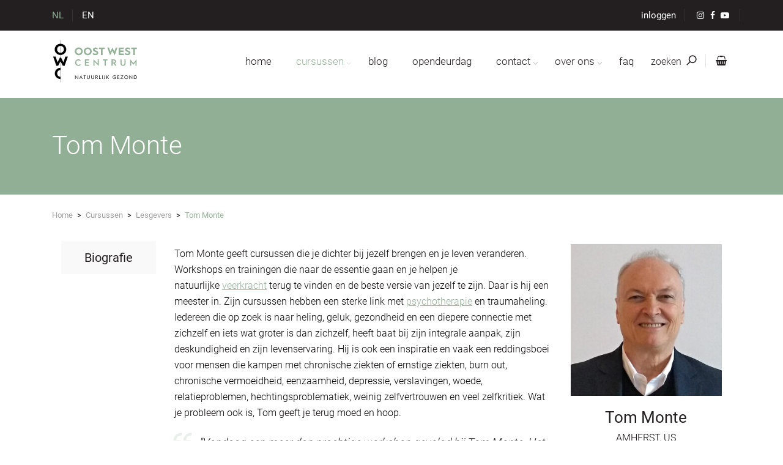

--- FILE ---
content_type: text/html; charset=UTF-8
request_url: https://www.owc.be/lesgever/tom-monte
body_size: 13779
content:
<!DOCTYPE html>
<html lang="nl">
<head>
    <meta charset="utf-8">
    <meta http-equiv="X-UA-Compatible" content="IE=edge">
    <meta name="viewport" content="width=device-width, initial-scale=1, maximum-scale=1, minimal-ui">
    <meta name="csrf-token" content="A47WVpSY9Gvz1SiX6svtBJL2jsgmJVTbmt9Iqzta">

    <title>Tom Monte | Lesgever | Oost West Centrum</title>
    <meta name="description" content="Tom Monte geeft cursussen die je dichter bij jezelf brengen en je leven veranderen. Workshops en trainingen die naar de essentie gaan en je helpen je na...">
    <meta name="keywords" content="owc, ontmoetingscentrum, online, antwerpen, leuven, limburg, orval, bois le comte, lesgever, tom monte">

    <link rel="alternate" hreflang="en" href="https://www.owc.be/teacher/tom-monte">
    <link rel="alternate" hreflang="nl" href="https://www.owc.be/lesgever/tom-monte">
    <link rel="alternate" hreflang="x-default" href="https://www.owc.be/teacher/tom-monte">

    <link rel="apple-touch-icon" sizes="180x180" href="/apple-touch-icon.png?v=20210218">
    <link rel="icon" type="image/png" sizes="32x32" href="/favicon-32x32.png?v=20210218">
    <link rel="icon" type="image/png" sizes="16x16" href="/favicon-16x16.png?v=20210218">
    <link rel="manifest" href="/site.webmanifest?v=20210218">
    <link rel="mask-icon" href="/safari-pinned-tab.svg?v=2021" color="#94b298">
    <link rel="shortcut icon" href="/favicon.ico?v=20210218">
    <meta name="msapplication-TileColor" content="#94b298">
    <meta name="theme-color" content="#dee7df">

    <meta property="og:title" content="Tom Monte | Lesgever | Oost West Centrum">
    <meta property="og:site_name" content="Oost West Centrum">
    <meta property="og:url" content="https://www.owc.be/lesgever/tom-monte">
    <meta property="og:description" content="Tom Monte geeft cursussen die je dichter bij jezelf brengen en je leven veranderen. Workshops en trainingen die naar de essentie gaan en je helpen je na...">
    <meta property="og:type" content="website">
    <meta property="og:image" content="https://www.owc.be/og/facebook_card.jpg">

    <meta name="twitter:card" content="summary_large_image">
    <meta name="twitter:site" content="@oostwestcentrum">
    <meta name="twitter:title" content="Tom Monte | Lesgever | Oost West Centrum">
    <meta name="twitter:description" content="Tom Monte geeft cursussen die je dichter bij jezelf brengen en je leven veranderen. Workshops en trainingen die naar de essentie gaan en je helpen je na...">
    <meta name="twitter:image" content="https://www.owc.be/og/twitter_card.jpg">

    <link rel="stylesheet" href="https://www.owc.be/css/animate.css" media="print" onload="this.media='all'; this.onload=null;">
    <link rel="stylesheet" href="https://www.owc.be/css/flaticon.css" media="print" onload="this.media='all'; this.onload=null;">
    <link rel="stylesheet" href="https://www.owc.be/css/font-awesome.css" media="print" onload="this.media='all'; this.onload=null;">
    <link rel="stylesheet" href="https://www.owc.be/css/prettyPhoto.min.css?id=35b4e0966291d7d0cad2" media="print" onload="this.media='all'; this.onload=null;">

    <link rel="preload" href="https://www.owc.be/fonts/Roboto-Condensed-400.woff2" as="font" crossorigin/>
    <link rel="preload" href="https://www.owc.be/fonts/Roboto-Condensed-700.woff2" as="font" crossorigin/>
    <link rel="preload" href="https://www.owc.be/fonts/fontawesome-webfont.woff2?v=4.7.0" as="font" crossorigin/>

    <style>
        @font-face {
            font-family: 'Roboto';
            font-style: normal;
            font-weight: 100;
            font-display: swap;
            src: local('Roboto Thin'), local('Roboto-Thin'), url(https://www.owc.be/fonts/Roboto-Thin-100.woff2) format('woff2');
            unicode-range: U+0000-00FF, U+0131, U+0152-0153, U+02BB-02BC, U+02C6, U+02DA, U+02DC, U+2000-206F, U+2074, U+20AC, U+2122, U+2191, U+2193, U+2212, U+2215, U+FEFF, U+FFFD;
        }

        @font-face {
            font-family: 'Roboto';
            font-style: normal;
            font-weight: 300;
            font-display: swap;
            src: local('Roboto Light'), local('Roboto-Light'), url(https://www.owc.be/fonts/Roboto-Light-300.woff2) format('woff2');
            unicode-range: U+0000-00FF, U+0131, U+0152-0153, U+02BB-02BC, U+02C6, U+02DA, U+02DC, U+2000-206F, U+2074, U+20AC, U+2122, U+2191, U+2193, U+2212, U+2215, U+FEFF, U+FFFD;
        }

        @font-face {
            font-family: 'Roboto';
            font-style: normal;
            font-weight: 400;
            font-display: swap;
            src: local('Roboto'), local('Roboto-Regular'), url(https://www.owc.be/fonts/Roboto-400.woff2) format('woff2');
            unicode-range: U+0000-00FF, U+0131, U+0152-0153, U+02BB-02BC, U+02C6, U+02DA, U+02DC, U+2000-206F, U+2074, U+20AC, U+2122, U+2191, U+2193, U+2212, U+2215, U+FEFF, U+FFFD;
        }

        @font-face {
            font-family: 'Roboto';
            font-style: normal;
            font-weight: 700;
            font-display: swap;
            src: local('Roboto Bold'), local('Roboto-Bold'), url(https://www.owc.be/fonts/Roboto-Bold-700.woff2) format('woff2');
            unicode-range: U+0000-00FF, U+0131, U+0152-0153, U+02BB-02BC, U+02C6, U+02DA, U+02DC, U+2000-206F, U+2074, U+20AC, U+2122, U+2191, U+2193, U+2212, U+2215, U+FEFF, U+FFFD;
        }

        @font-face {
            font-family: 'Roboto Condensed';
            font-style: normal;
            font-weight: 400;
            font-display: swap;
            src: local('Roboto Condensed'), local('RobotoCondensed-Regular'), url(https://www.owc.be/fonts/Roboto-Condensed-400.woff2) format('woff2');
            unicode-range: U+0000-00FF, U+0131, U+0152-0153, U+02BB-02BC, U+02C6, U+02DA, U+02DC, U+2000-206F, U+2074, U+20AC, U+2122, U+2191, U+2193, U+2212, U+2215, U+FEFF, U+FFFD;
        }

        @font-face {
            font-family: 'Roboto Condensed';
            font-style: normal;
            font-weight: 700;
            font-display: swap;
            src: local('Roboto Condensed Bold'), local('RobotoCondensed-Bold'), url(https://www.owc.be/fonts/Roboto-Condensed-700.woff2) format('woff2');
            unicode-range: U+0000-00FF, U+0131, U+0152-0153, U+02BB-02BC, U+02C6, U+02DA, U+02DC, U+2000-206F, U+2074, U+20AC, U+2122, U+2191, U+2193, U+2212, U+2215, U+FEFF, U+FFFD;
        }
    </style>
    <script>
        window.app = {"signedIn":false,"user":null}
    </script>
    <link rel="stylesheet" type="text/css" href="https://www.owc.be/css/style.min.css?id=faefbb43cc65fecae456"/>
    
        <!-- Google Tag Manager -->
    <script>(function(w,d,s,l,i){w[l]=w[l]||[];w[l].push({'gtm.start':
                new Date().getTime(),event:'gtm.js'});var f=d.getElementsByTagName(s)[0],
            j=d.createElement(s),dl=l!='dataLayer'?'&l='+l:'';j.async=true;j.src=
            'https://www.googletagmanager.com/gtm.js?id='+i+dl;f.parentNode.insertBefore(j,f);
        })(window,document,'script','dataLayer','GTM-PP3ZL6N');</script>
    <!-- End Google Tag Manager -->
    
    <script src="https://www.google.com/recaptcha/api.js?hl=nl&render=6Ld1ZOgrAAAAAJ1z7hehhEH044TRs5py1Wd9CyTA"></script>
</head>

<body>

<!-- Google Tag Manager (noscript) -->
<noscript><iframe src="https://www.googletagmanager.com/ns.html?id=GTM-PP3ZL6N"
                  height="0" width="0" style="display:none;visibility:hidden"></iframe></noscript>
<!-- End Google Tag Manager (noscript) -->

<div id="full-page" class="page">
    <header id="masthead" class="header ttm-header-style-01">
    <div id="navbar" class="top_bar ttm-bgcolor-darkgrey ttm-textcolor-white clearfix">
        <div class="container">
            <div class="row">
                <div class="col-xl-12 d-flex flex-row align-items-center">
                                        <div class="top_bar_language_item active">
                        <a id="switch-nl" hreflang="nl"
                                                   >NL</a>
                    </div>
                                        <div class="top_bar_language_item">
                        <a id="switch-en" hreflang="en"
                            href="https://www.owc.be/teacher/tom-monte"                         >EN</a>
                    </div>
                                                                <div class="top_bar_contact_item ml-auto">
                            <a href="https://www.owc.be/inloggen">inloggen</a>
                        </div>
                                                                                <div class="top_bar_contact_item d-none d-sm-block">
                        <div class="top_bar_social">
                            <ul class="social-icons d-none d-sm-inline-flex">
        <li>
        <a class="tooltip-bottom" tabindex="-1"
           href="https://www.instagram.com/oostwestcentrum/" target="_blank"
           data-tooltip="Instagram">
            <i class="fa fa-instagram"></i>
        </a>
    </li>
            <li>
        <a class="tooltip-bottom" tabindex="-1"
           href="https://www.facebook.com/owc.be" target="_blank"
           data-tooltip="Facebook">
            <i class="fa fa-facebook"></i>
        </a>
    </li>
            <li>
        <a class="tooltip-bottom" tabindex="-1"
           href="https://www.youtube.com/channel/UCE27TntgXSCtJSWibXaXvjw/" target="_blank"
           data-tooltip="Youtube">
            <i class="fa fa-youtube-play"></i>
        </a>
    </li>
    </ul>
                        </div>
                    </div>
                </div>
            </div>
        </div>
    </div>

    <div id="site-header-menu" class="site-header-menu ttm-bgcolor-white">
        <div class="site-header-menu-inner ttm-stickable-header">
            <div class="container">
                <div class="row">
                    <div class="col">
                        <div class="site-navigation d-flex flex-row">
                            <div class="site-branding mr-auto">
                                <a class="home-link" title="Ga naar de startpagina" rel="home"
                                   href="https://www.owc.be/nl">
                                    <img id="logo-img" class="img-center"
                                         src="https://www.owc.be/images/OWC-logo_NL.svg"
                                         alt="Logo OWC" width="143" height="72">
                                </a>
                            </div>

                            <div class="btn-cart-mobile" style="position: absolute; right: 50px; top: 5px;">
                                <a href="https://www.owc.be/cursusmandje" class="button-cart" title="Cursusmandje">
                                    <div class="cart_icon"><i class="fa fa-lg fa-shopping-basket" style="vertical-align: 15%"></i></div>
                                                                    </a>
                            </div>

                            <div class="btn-show-menu-mobile menubar menubar--squeeze">
                                <span class="menubar-box">
                                    <span class="menubar-inner"></span>
                                </span>
                            </div>

                            <nav id="menu" class="main-menu menu-mobile">
                                <ul class="menu">
                                    <li class="mega-menu-item menu-mobile-search">
                                        <form id="mobile-searchbox" action="https://www.owc.be/zoeken" method="get">
                                            <input id="mobile_search_query_top" type="search" class="search_query"
                                                   name="q" placeholder="Zoeken op trefwoord, code, lesgever, locatie, thema, label, artikel in webwinkel, …">
                                            <button type="submit" class="btn close-search" aria-label="Zoeken">
                                                <i class="fa fa-search" aria-hidden="true"></i>
                                            </button>
                                        </form>
                                    </li>
                                    <li class="mega-menu-item single-menu-item ">
                                        <a href="https://www.owc.be/nl" class="mega-menu-link">home</a>
                                    </li>
                                    <li class="mega-menu-item megamenu-fw active                                                                                        ">
                                        <a href="https://www.owc.be/cursussen" class="mega-menu-link">cursussen</a>
                                        <ul class="mega-submenu megamenu-content narrow" role="menu">
                                            <li>
                                                <div class="row justify-content-around">
                                                    
                                                    <div class="col-xl-2 pl-0 pr-0"
                                                         style="border-right: 1px solid rgba(0, 43, 92, 0.04);">
                                                        <div class="row">
                                                            <div class="w-100 pl-0 pr-0">
                                                                <a class="mega-menu-single-link" href="https://www.owc.be/cursussen/locaties">
                                                                    <h6 class="title">alle locaties</h6>
                                                                </a>
                                                            </div>
                                                            <div class="d-none d-xl-block w-100 pl-0 pr-0 content">
                                                                <ul class="menu-col">
                                                                                                                                                                                                                <li tabindex="-1" class="text-initial">
    <a href="https://www.owc.be/cursussen/locatie/online">Online
            </a>
</li>
                                                                                                                                                                                                                                                                                    <li tabindex="-1" class="text-initial">
    <a href="https://www.owc.be/cursussen/locatie/antwerpen">Antwerpen regio
            </a>
</li>
                                                                                                                                                                                                                                                                                    <li tabindex="-1" class="text-initial">
    <a href="https://www.owc.be/cursussen/locatie/brussel">Brussel
            </a>
</li>
                                                                                                                                                                                                                                                                                    <li tabindex="-1" class="text-initial">
    <a href="https://www.owc.be/cursussen/locatie/gent">Gent
            </a>
</li>
                                                                                                                                                                                                                                                                                    <li tabindex="-1" class="text-initial">
    <a href="https://www.owc.be/cursussen/locatie/leuven">Leuven
            </a>
</li>
                                                                                                                                                                                                                                                                                    <li tabindex="-1" class="text-initial">
    <a href="https://www.owc.be/cursussen/locatie/limburg">Limburg
            </a>
</li>
                                                                                                                                                                                                                                                                                    <li tabindex="-1" class="text-initial">
    <a href="https://www.owc.be/cursussen/locatie/oost-west-centrum-orval-ardennen">Orval
            </a>
</li>
                                                                                                                                                                                                        </ul>
                                                            </div>
                                                        </div>
                                                    </div>
                                                    
                                                    <div class="col-xl-4 pl-0 pr-0"
                                                         style="border-right: 1px solid rgba(0, 43, 92, 0.04);">
                                                        <div class="row">
                                                            <div class="w-100 pl-0 pr-0">
                                                                <a class="mega-menu-single-link" href="https://www.owc.be/cursussen/themas">
                                                                    <h6 class="title">alle thema's</h6>
                                                                </a>
                                                            </div>
                                                            <div class="d-none d-xl-flex search-results row w-100">
                                                                <div class="col-xl-6 pl-0 pr-0">
                                                                    <ul class="menu-col">
                                                                                                                                                                                                                                    <li tabindex="-1" class="text-initial">
    <a href="https://www.owc.be/cursussen/thema/natuur">Natuur
            </a>
</li>
                                                                                                                                                                                                                                                                                                                                                                                                                                                                    <li tabindex="-1" class="text-initial">
    <a href="https://www.owc.be/cursussen/thema/meditatie-beweging">Meditatie & Beweging
            </a>
</li>
                                                                                                                                                                                                                                                                                                                                                                                                                                                                    <li tabindex="-1" class="text-initial">
    <a href="https://www.owc.be/cursussen/thema/massage">Massage
            </a>
</li>
                                                                                                                                                                                                                                                                                                                                                                                                                                                                    <li tabindex="-1" class="text-initial">
    <a href="https://www.owc.be/cursussen/thema/gezond-eten">Gezond Eten
            </a>
</li>
                                                                                                                                                                                                                                                                                                                                                                                                                                                                    <li tabindex="-1" class="text-initial">
    <a href="https://www.owc.be/cursussen/thema/verbinding-voelen">Verbinding voelen
            </a>
</li>
                                                                                                                                                                                                                        </ul>
                                                                </div>
                                                                                                                                <div class="col-xl-6 pl-0 pr-0">
                                                                    <ul class="menu-col">
                                                                                                                                                                                                                                                                                                                                                                                        <li tabindex="-1" class="text-initial">
    <a href="https://www.owc.be/cursussen/thema/resilience">Veerkracht
            </a>
</li>
                                                                                                                                                                                                                                                                                                                                                                                                                                                                    <li tabindex="-1" class="text-initial">
    <a href="https://www.owc.be/cursussen/thema/dans">Dans
            </a>
</li>
                                                                                                                                                                                                                                                                                                                                                                                                                                                                    <li tabindex="-1" class="text-initial">
    <a href="https://www.owc.be/cursussen/thema/natuurlijk-gezond">Natuurlijk Gezond
            </a>
</li>
                                                                                                                                                                                                                                                                                                                                                                                                                                                                    <li tabindex="-1" class="text-initial">
    <a href="https://www.owc.be/cursussen/thema/specials">Specials
            </a>
</li>
                                                                                                                                                                                                                                                                                                                                                                            </ul>
                                                                </div>
                                                                                                                            </div>
                                                        </div>
                                                    </div>
                                                    
                                                    <div class="col-xl-3 pl-0 pr-0" style="border-right: 1px solid rgba(0, 43, 92, 0.04);">
                                                        <div class="row">
                                                            <div class="w-100 pl-0 pr-0">
                                                                <a class="mega-menu-single-link" href="https://www.owc.be/lesgevers">
                                                                    <h6 class="title">alle lesgevers</h6>
                                                                </a>
                                                            </div>
                                                            <div class="w-100 pl-0 pr-0 content">
                                                                <input type="search" class="input-text d-none d-xl-block"
                                                                       name="search_teacher" value=""
                                                                       placeholder="Zoeken op naam of voornaam …"
                                                                       data-url="https://www.owc.be/lesgevers/zoeken">
                                                                <ul class="search-results d-none d-xl-block"
                                                                    style="max-height: 201px; overflow-y: auto;">
                                                                                                                                            <li tabindex="-1" class="text-initial">
    <a href="https://www.owc.be/lesgever/aline-visser-Oost-West-Centrum">Aline Visser
            </a>
</li>
                                                                                                                                            <li tabindex="-1" class="text-initial">
    <a href="https://www.owc.be/lesgever/an-mingels">An Mingels
            </a>
</li>
                                                                                                                                            <li tabindex="-1" class="text-initial">
    <a href="https://www.owc.be/lesgever/annelies-declerck-Oost-West-Centrum">Annelies Declerck
            </a>
</li>
                                                                                                                                            <li tabindex="-1" class="text-initial">
    <a href="https://www.owc.be/lesgever/annelies-van-den-bleeken">Annelies Van den Bleeken
            </a>
</li>
                                                                                                                                            <li tabindex="-1" class="text-initial">
    <a href="https://www.owc.be/lesgever/annemie-lambert">Annemie Lambert
            </a>
</li>
                                                                                                                                            <li tabindex="-1" class="text-initial">
    <a href="https://www.owc.be/lesgever/annick-vandewoude">Annick Vandewoude
            </a>
</li>
                                                                                                                                            <li tabindex="-1" class="text-initial">
    <a href="https://www.owc.be/lesgever/bart-de-herdt">Bart De Herdt
            </a>
</li>
                                                                                                                                            <li tabindex="-1" class="text-initial">
    <a href="https://www.owc.be/lesgever/ben-davidson">Ben Davidson
            </a>
</li>
                                                                                                                                            <li tabindex="-1" class="text-initial">
    <a href="https://www.owc.be/lesgever/ben-yeger">Ben Yeger
            </a>
</li>
                                                                                                                                            <li tabindex="-1" class="text-initial">
    <a href="https://www.owc.be/lesgever/bert-dhondt">Bert Dhondt
            </a>
</li>
                                                                                                                                            <li tabindex="-1" class="text-initial">
    <a href="https://www.owc.be/lesgever/brian-utting">Brian Utting
            </a>
</li>
                                                                                                                                            <li tabindex="-1" class="text-initial">
    <a href="https://www.owc.be/lesgever/cathy-ryan">Cathy Ryan
            </a>
</li>
                                                                                                                                            <li tabindex="-1" class="text-initial">
    <a href="https://www.owc.be/lesgever/christian-de-sousa">Christian de Sousa
            </a>
</li>
                                                                                                                                            <li tabindex="-1" class="text-initial">
    <a href="https://www.owc.be/lesgever/claire-elouard">Claire Elouard
            </a>
</li>
                                                                                                                                            <li tabindex="-1" class="text-initial">
    <a href="https://www.owc.be/lesgever/david-mooney">David Mooney
            </a>
</li>
                                                                                                                                            <li tabindex="-1" class="text-initial">
    <a href="https://www.owc.be/lesgever/deborah-jeanne-weitzman">Deborah Jeanne Weitzman
            </a>
</li>
                                                                                                                                            <li tabindex="-1" class="text-initial">
    <a href="https://www.owc.be/lesgever/dominique-respens-Oost-West-Centrum">Dominique Respens
            </a>
</li>
                                                                                                                                            <li tabindex="-1" class="text-initial">
    <a href="https://www.owc.be/lesgever/dora-olah">Dora Olah
            </a>
</li>
                                                                                                                                            <li tabindex="-1" class="text-initial">
    <a href="https://www.owc.be/lesgever/dorien-reynders">Dorien Reyners
            </a>
</li>
                                                                                                                                            <li tabindex="-1" class="text-initial">
    <a href="https://www.owc.be/lesgever/eddy-hubrechts">Eddy Hubrechts
            </a>
</li>
                                                                                                                                            <li tabindex="-1" class="text-initial">
    <a href="https://www.owc.be/lesgever/ellen-saen">Ellen Saen
            </a>
</li>
                                                                                                                                            <li tabindex="-1" class="text-initial">
    <a href="https://www.owc.be/lesgever/els-mertens">Els Mertens
            </a>
</li>
                                                                                                                                            <li tabindex="-1" class="text-initial">
    <a href="https://www.owc.be/lesgever/els-van-daele">Els Van Daele
            </a>
</li>
                                                                                                                                            <li tabindex="-1" class="text-initial">
    <a href="https://www.owc.be/lesgever/els-van-ginneken">Els Van Ginneken
            </a>
</li>
                                                                                                                                            <li tabindex="-1" class="text-initial">
    <a href="https://www.owc.be/lesgever/fanny-heuten">Fanny Heuten
            </a>
</li>
                                                                                                                                            <li tabindex="-1" class="text-initial">
    <a href="https://www.owc.be/lesgever/frank-en-kathy-coppieters">Frank & Kathy Coppieters
            </a>
</li>
                                                                                                                                            <li tabindex="-1" class="text-initial">
    <a href="https://www.owc.be/lesgever/freija-wouters">Freija Wouters
            </a>
</li>
                                                                                                                                            <li tabindex="-1" class="text-initial">
    <a href="https://www.owc.be/lesgever/george-van-elst">George van Elst
            </a>
</li>
                                                                                                                                            <li tabindex="-1" class="text-initial">
    <a href="https://www.owc.be/lesgever/greet-brutsaert">Greet Brutsaert
            </a>
</li>
                                                                                                                                            <li tabindex="-1" class="text-initial">
    <a href="https://www.owc.be/lesgever/greet-mermans">Greet Mermans
            </a>
</li>
                                                                                                                                            <li tabindex="-1" class="text-initial">
    <a href="https://www.owc.be/lesgever/griet-verstraete">Griet Verstraete
            </a>
</li>
                                                                                                                                            <li tabindex="-1" class="text-initial">
    <a href="https://www.owc.be/lesgever/guido-paeps">Guido Paeps
            </a>
</li>
                                                                                                                                            <li tabindex="-1" class="text-initial">
    <a href="https://www.owc.be/lesgever/hendrik-duron">Hendrik Duron
            </a>
</li>
                                                                                                                                            <li tabindex="-1" class="text-initial">
    <a href="https://www.owc.be/lesgever/hilde-de-vos">Hilde de Vos
            </a>
</li>
                                                                                                                                            <li tabindex="-1" class="text-initial">
    <a href="https://www.owc.be/lesgever/ilse-geusens">Ilse Geusens
            </a>
</li>
                                                                                                                                            <li tabindex="-1" class="text-initial">
    <a href="https://www.owc.be/lesgever/ingrid-debert">Ingrid Debert
            </a>
</li>
                                                                                                                                            <li tabindex="-1" class="text-initial">
    <a href="https://www.owc.be/lesgever/irene-nolte">Irene Nolte
            </a>
</li>
                                                                                                                                            <li tabindex="-1" class="text-initial">
    <a href="https://www.owc.be/lesgever/isabelle-verstraeten">Isabelle Verstraeten
            </a>
</li>
                                                                                                                                            <li tabindex="-1" class="text-initial">
    <a href="https://www.owc.be/lesgever/ivo-liekens">Ivo Liekens
            </a>
</li>
                                                                                                                                            <li tabindex="-1" class="text-initial">
    <a href="https://www.owc.be/lesgever/jan-pille-3">Jan Pille
            </a>
</li>
                                                                                                                                            <li tabindex="-1" class="text-initial">
    <a href="https://www.owc.be/lesgever/jan-roelofs">Jan Roelofs
            </a>
</li>
                                                                                                                                            <li tabindex="-1" class="text-initial">
    <a href="https://www.owc.be/lesgever/johannes-reindl">Johannes Reindl
            </a>
</li>
                                                                                                                                            <li tabindex="-1" class="text-initial">
    <a href="https://www.owc.be/lesgever/josiane-coenegrachts">Josiane Coenegrachts
            </a>
</li>
                                                                                                                                            <li tabindex="-1" class="text-initial">
    <a href="https://www.owc.be/lesgever/judith-van-ginneken">Judith Van Ginneken
            </a>
</li>
                                                                                                                                            <li tabindex="-1" class="text-initial">
    <a href="https://www.owc.be/lesgever/karin-van-den-bogaert">Karin Van den Bogaert
            </a>
</li>
                                                                                                                                            <li tabindex="-1" class="text-initial">
    <a href="https://www.owc.be/lesgever/katrien-cocquyt">Katrien Cocquyt
            </a>
</li>
                                                                                                                                            <li tabindex="-1" class="text-initial">
    <a href="https://www.owc.be/lesgever/katrien-hermans">Katrien Hermans
            </a>
</li>
                                                                                                                                            <li tabindex="-1" class="text-initial">
    <a href="https://www.owc.be/lesgever/liev-van-mechelen">Liev Van mechelen
            </a>
</li>
                                                                                                                                            <li tabindex="-1" class="text-initial">
    <a href="https://www.owc.be/lesgever/linda-jacobs">Linda Jacobs
            </a>
</li>
                                                                                                                                            <li tabindex="-1" class="text-initial">
    <a href="https://www.owc.be/lesgever/linda-schreurs">Linda Schreurs
            </a>
</li>
                                                                                                                                            <li tabindex="-1" class="text-initial">
    <a href="https://www.owc.be/lesgever/luc-de-cuyper">Luc De Cuyper
            </a>
</li>
                                                                                                                                            <li tabindex="-1" class="text-initial">
    <a href="https://www.owc.be/lesgever/luc-swerts">Luc Swerts
            </a>
</li>
                                                                                                                                            <li tabindex="-1" class="text-initial">
    <a href="https://www.owc.be/lesgever/lucien-van-ham">Lucien van Ham
            </a>
</li>
                                                                                                                                            <li tabindex="-1" class="text-initial">
    <a href="https://www.owc.be/lesgever/lynn-de-merlier">Lynn De Merlier
            </a>
</li>
                                                                                                                                            <li tabindex="-1" class="text-initial">
    <a href="https://www.owc.be/lesgever/marc-campo">Marc Campo
            </a>
</li>
                                                                                                                                            <li tabindex="-1" class="text-initial">
    <a href="https://www.owc.be/lesgever/marian-maleszka">Marian Maleszka
            </a>
</li>
                                                                                                                                            <li tabindex="-1" class="text-initial">
    <a href="https://www.owc.be/lesgever/marianne-van-kan">Marianne Van Kan
            </a>
</li>
                                                                                                                                            <li tabindex="-1" class="text-initial">
    <a href="https://www.owc.be/lesgever/marijke-van-holm">Marijke Van Holm
            </a>
</li>
                                                                                                                                            <li tabindex="-1" class="text-initial">
    <a href="https://www.owc.be/lesgever/martine-smet">Martine Smet
            </a>
</li>
                                                                                                                                            <li tabindex="-1" class="text-initial">
    <a href="https://www.owc.be/lesgever/mati-engwerda">Mati Engwerda
            </a>
</li>
                                                                                                                                            <li tabindex="-1" class="text-initial">
    <a href="https://www.owc.be/lesgever/mickie-vannuffelen">Mickie Vannuffelen
            </a>
</li>
                                                                                                                                            <li tabindex="-1" class="text-initial">
    <a href="https://www.owc.be/lesgever/monika-korschner">Monika Korschner
            </a>
</li>
                                                                                                                                            <li tabindex="-1" class="text-initial">
    <a href="https://www.owc.be/lesgever/nadia-hannes-Oost-West-Centrum">Nadia Hannes
            </a>
</li>
                                                                                                                                            <li tabindex="-1" class="text-initial">
    <a href="https://www.owc.be/lesgever/nathalie-de-mey">Nathalie De Mey
            </a>
</li>
                                                                                                                                            <li tabindex="-1" class="text-initial">
    <a href="https://www.owc.be/lesgever/nathan-leijssen">Nathan Leijssen
            </a>
</li>
                                                                                                                                            <li tabindex="-1" class="text-initial">
    <a href="https://www.owc.be/lesgever/nele-van-loock">Nele Van Loock
            </a>
</li>
                                                                                                                                            <li tabindex="-1" class="text-initial">
    <a href="https://www.owc.be/lesgever/patricia-van-hoof">Patricia Van Hoof
            </a>
</li>
                                                                                                                                            <li tabindex="-1" class="text-initial">
    <a href="https://www.owc.be/lesgever/patrick-sevenans">Patrick Sevenans
            </a>
</li>
                                                                                                                                            <li tabindex="-1" class="text-initial">
    <a href="https://www.owc.be/lesgever/pieter-ruysschaert">Pieter Ruysschaert
            </a>
</li>
                                                                                                                                            <li tabindex="-1" class="text-initial">
    <a href="https://www.owc.be/lesgever/remke-kamphuis">Remke Kamphuis
            </a>
</li>
                                                                                                                                            <li tabindex="-1" class="text-initial">
    <a href="https://www.owc.be/lesgever/renild-van-den-plas">Renild Van den plas
            </a>
</li>
                                                                                                                                            <li tabindex="-1" class="text-initial">
    <a href="https://www.owc.be/lesgever/ronny-massa-Oost-West-Centrum">Ronny Massa
            </a>
</li>
                                                                                                                                            <li tabindex="-1" class="text-initial">
    <a href="https://www.owc.be/lesgever/rosie-perks">Rosie Perks
            </a>
</li>
                                                                                                                                            <li tabindex="-1" class="text-initial">
    <a href="https://www.owc.be/lesgever/sara-dykmans">Sara Dykmans
            </a>
</li>
                                                                                                                                            <li tabindex="-1" class="text-initial">
    <a href="https://www.owc.be/lesgever/stef-coltura-en-dirk-wachtelaer">Stef Coltura en Dirk Wachtelaer
            </a>
</li>
                                                                                                                                            <li tabindex="-1" class="text-initial">
    <a href="https://www.owc.be/lesgever/stijn-meeusen-Oost-West-Centrum">Stijn Meeusen
            </a>
</li>
                                                                                                                                            <li tabindex="-1" class="text-initial">
    <a href="https://www.owc.be/lesgever/sue-rickards">Sue Rickards
            </a>
</li>
                                                                                                                                            <li tabindex="-1" class="text-initial">
    <a href="https://www.owc.be/lesgever/susannah-darling-khan">Susannah Darling Khan
            </a>
</li>
                                                                                                                                            <li tabindex="-1" class="text-initial">
    <a href="https://www.owc.be/lesgever/suzanne-severijns">Suzanne Severijns
            </a>
</li>
                                                                                                                                            <li tabindex="-1" class="text-initial">
    <a href="https://www.owc.be/lesgever/sven-liekens">Sven Liekens
            </a>
</li>
                                                                                                                                            <li tabindex="-1" class="text-initial">
    <a href="https://www.owc.be/lesgever/sven-vermeulen">Sven Vermeulen
            </a>
</li>
                                                                                                                                            <li tabindex="-1" class="text-initial active">
    <a href="https://www.owc.be/lesgever/tom-monte">Tom Monte
            </a>
</li>
                                                                                                                                            <li tabindex="-1" class="text-initial">
    <a href="https://www.owc.be/lesgever/ton-van-der-kroon">Ton van der Kroon
            </a>
</li>
                                                                                                                                            <li tabindex="-1" class="text-initial">
    <a href="https://www.owc.be/lesgever/veerle-mees">Veerle Mees
            </a>
</li>
                                                                                                                                            <li tabindex="-1" class="text-initial">
    <a href="https://www.owc.be/lesgever/wandelbegeleiders">Wandelbegeleiders
            </a>
</li>
                                                                                                                                            <li tabindex="-1" class="text-initial">
    <a href="https://www.owc.be/lesgever/willemijn-de-dreu">Willemijn de Dreu
            </a>
</li>
                                                                                                                                            <li tabindex="-1" class="text-initial">
    <a href="https://www.owc.be/lesgever/wim-de-niel">Wim De Niel
            </a>
</li>
                                                                                                                                            <li tabindex="-1" class="text-initial">
    <a href="https://www.owc.be/lesgever/ya-acov-darling-khan">Ya'Acov Darling Khan
            </a>
</li>
                                                                                                                                            <li tabindex="-1" class="text-initial">
    <a href="https://www.owc.be/lesgever/yannick-de-strycker">Yannick De Strycker
            </a>
</li>
                                                                                                                                            <li tabindex="-1" class="text-initial">
    <a href="https://www.owc.be/lesgever/yasia-leiserach">Yasia Leiserach
            </a>
</li>
                                                                                                                                            <li tabindex="-1" class="text-initial">
    <a href="https://www.owc.be/lesgever/yirka-de-brucker">Yirka De Brucker
            </a>
</li>
                                                                                                                                    </ul>
                                                            </div>
                                                        </div>
                                                    </div>
                                                    
                                                    <div class="col-xl-3 pl-0 pr-0 pb-5">
                                                        <div class="row">
                                                            <div class="w-100 pl-0 pr-0">
                                                                <a class="mega-menu-single-link" href="https://www.owc.be/cursuskalender">
                                                                    <h6 class="title">Cursuskalender</h6>
                                                                </a>
                                                            </div>

                                                                                                                                                                                            <div class="w-100 pl-0 pr-0">
                                                                                                                                        <a class="mega-menu-single-link" href="https://www.owc.be/paginaoverzicht/cursusinformatie">
                                                                        <h6 class="title">info</h6>
                                                                    </a>
                                                                                                                                    </div>
                                                                <div class="w-100 pl-0 pr-0 content">
                                                                    <ul class="menu-col">
                                                                                                                                                                                                                                                                                                                                                                            <li tabindex="-1" class="text-initial">
    <a href="https://www.owc.be/inschrijving-en-afspraken-cursussen-Oost-West-Centrum?ref=courseinfo">Inschrijving & afspraken
            </a>
</li>
                                                                                                                                                                                                                                                                                                    <li tabindex="-1" class="text-initial">
    <a href="https://www.owc.be/open-deur-dag-Oost-West-Centrum?ref=courseinfo">Open deur dag
            </a>
</li>
                                                                                                                                                                                                                                                                                                    <li tabindex="-1" class="text-initial">
    <a href="https://www.owc.be/proeflessen?ref=courseinfo">Proeflessen
            </a>
</li>
                                                                                                                                                                                                                                                                                                    <li tabindex="-1" class="text-initial">
    <a href="https://www.owc.be/opleidingen-info-Oost-West-Centrum?ref=courseinfo">Opleidingen info
            </a>
</li>
                                                                                                                                                                                                                                                                                                                                                                                                                                                    <li tabindex="-1" class="text-initial">
    <a href="https://www.owc.be/cursussen-op-maat-Oost-West-Centrum?ref=courseinfo">Cursussen op maat
            </a>
</li>
                                                                                                                                                                                                                    </ul>
                                                                </div>
                                                                                                                                                                                                                                                                                                                                                                                                                                                                                                                                                                                                                                                                                                                                                                                                                                                                                                                                                            </div>
                                                    </div>
                                                </div>
                                            </li>
                                        </ul>
                                    </li>
                                    <li class="mega-menu-item single-menu-item ">
                                        <a href="https://www.owc.be/blog" class="mega-menu-link">blog</a>
                                    </li>
                                                                                                            <li class="mega-menu-item  single-menu-item ">
                                                                                <a href="https://www.owc.be/open-deur-dag-Oost-West-Centrum?ref=menu" class="mega-menu-link">opendeurdag</a>
                                                                                                                    </li>
                                                                                                                                                <li class="mega-menu-item ">
                                                                                <a href="https://www.owc.be/contacteer-ons" class="mega-menu-link">contact</a>
                                                                                                                        <ul class="mega-submenu">
                                                                                                                                                                                                                                                                                                                                    <li class="">
                                                    <a href="https://www.owc.be/contacteer-ons">Contactformulier</a>
                                                </li>
                                                                                                                                                                                            <li class="">
                                                    <a href="https://www.owc.be/bereikbaarheid-route-antwerpen-Oost-West-Centrum?ref=menu">Bereikbaarheid</a>
                                                </li>
                                                                                                                                                                                            <li class="">
                                                    <a href="https://www.owc.be/cursusruimtes-Oost-West-Centrum-Antwerpen-Orval?ref=menu">Huur cursusruimtes</a>
                                                </li>
                                                                                                                                                                                                                                                                                                                                                                                                                                                                                                                                                                                                                                                                                                                                                                                                                                                                                                                                                                                                </ul>
                                                                            </li>
                                                                                                                                                                                                                                                                                                                                                                        <li class="mega-menu-item ">
                                                                                <a href="https://www.owc.be/over-ons-cursuscentrum-Oost-West-Centrum?ref=menu" class="mega-menu-link">over ons</a>
                                                                                                                        <ul class="mega-submenu">
                                                                                                                                                                                                                                                                                                                                                                                                                                                                                                                                                                                                                                                                                                                    <li class="">
                                                    <a href="https://www.owc.be/team-en-lesgevers-oost-west-centrum?ref=menu">Team, lesgevers, bestuur</a>
                                                </li>
                                                                                                                                                                                            <li class="">
                                                    <a href="https://www.owc.be/missie-en-visie-cursuscentrum-Oost-West-Centrum?ref=menu">Missie &amp; Visie</a>
                                                </li>
                                                                                                                                                                                            <li class="">
                                                    <a href="https://www.owc.be/giften-en-steun-cursuscentrum-Oost-West-Centrum?ref=menu">Giften &amp; Steun</a>
                                                </li>
                                                                                                                                                                                            <li class="">
                                                    <a href="https://www.owc.be/werken-bij-oost-west-centrum?ref=menu">Werken bij OWC</a>
                                                </li>
                                                                                                                                                                                            <li class="">
                                                    <a href="https://www.owc.be/vrijwilligerswerk-Oost-West-Centrum?ref=menu">Vrijwilligerswerk bij OWC</a>
                                                </li>
                                                                                                                                                                                            <li class="">
                                                    <a href="https://www.owc.be/over-ons-cursuscentrum-Oost-West-Centrum?ref=menu">Oost West Centrum</a>
                                                </li>
                                                                                                                                                                                            <li class="">
                                                    <a href="https://www.owc.be/oost-west-centrum-orval-ardennen-bois-le-comte?ref=menu">Oost West Centrum Orval</a>
                                                </li>
                                                                                                                                                                                            <li class="">
                                                    <a href="https://www.owc.be/privacy-verklaring-Oost-West-Centrum?ref=menu">Privacy verklaring</a>
                                                </li>
                                                                                                                                    </ul>
                                                                            </li>
                                                                                                                                                                                                                                                                                                                                                                                                                                                                                                                                                                                                                                                                                                            <li class="mega-menu-item single-menu-item ">
                                        <a href="https://www.owc.be/veelgestelde-vragen" class="mega-menu-link">FAQ</a>
                                    </li>
                                </ul>
                            </nav>
                            <div class="header_extra d-flex flex-row align-items-center justify-content-end">
                                <div class="header_search">
                                    <a href="#" class="btn-default search_btn ">
                                        zoeken <i class="ti ti-search ti-strong ti-flip-horizontal ti-ml-4"></i>
                                    </a>
                                    <div class="header_search_content">
                                        <form id="searchbox" action="https://www.owc.be/zoeken" method="get">
                                            <input id="search_query_top" type="search" class="search_query"
                                                   name="q" placeholder="Zoeken op trefwoord, code, lesgever, locatie, thema, label, artikel in webwinkel, …">
                                            <button type="submit" class="btn close-search" aria-label="Zoeken">
                                                <i class="fa fa-search" aria-hidden="true"></i>
                                            </button>
                                        </form>
                                    </div>
                                </div>
                                <div class="header_cart">
                                    <a href="https://www.owc.be/cursusmandje" class="button-cart" title="Cursusmandje">
                                        <div class="cart_icon"><i class="fa fa-shopping-basket"></i></div>
                                                                            </a>
                                </div>
                            </div>
                        </div>
                    </div>
                </div>
            </div>
        </div>
    </div>
</header>

    
        <div class="ttm-page-title-row">
        <div class="ttm-page-title-row-inner ttm-textcolor-white">
            <div class="container">
                <div class="row align-items-center">
                    <div class="col-lg-12">
                        <div class="page-title-heading">
                            <h1 class="title">Tom Monte</h1>
                        </div>
                    </div>
                </div>
            </div>
        </div>
    </div>

    <div class="site-main">
        <section class="ttm-row clearfix">
            <div class="ttm-team-member-single-content-wrapper ttm-team-member-view-default">
                <div class="container">
                    <div class="row">
                        <div class="col-lg-12 mb-30 breadcrumb-wrapper">
                            <span><a href="https://www.owc.be">Home</a></span>
                            <span class="ttm-bread-sep">&nbsp;&gt;&nbsp;</span>
                            <span><a href="https://www.owc.be/cursussen">Cursussen</a></span>
                            <span class="ttm-bread-sep">&nbsp;&gt;&nbsp;</span>
                            <span><a href="https://www.owc.be/lesgevers">Lesgevers</a></span>
                            <span class="ttm-bread-sep">&nbsp;&gt;&nbsp;</span>
                            <span class="current">Tom Monte</span>
                        </div>
                    </div>

                    
                    <div class="ttm-team-member-single-content">
                        <div class="col-lg-12">
                            <div class="row">
                                <div class="col-md-2 col-12 ordinal-blocked-title">
                                    <h4>Biografie</h4>
                                </div>

                                <div class="col-md-7 col-12 mb-30 pt-2 ordinal-biography">
                                                                            <p>Tom Monte geeft cursussen die je dichter bij jezelf brengen en je leven veranderen. Workshops en trainingen die naar de essentie gaan en je helpen je natuurlijke <a href="https://www.owc.be/cursussen/thema/veerkracht" target="_blank" rel="noreferrer noopener">veerkracht</a> terug te vinden en de beste versie van jezelf te zijn. Daar is hij een meester in. Zijn cursussen hebben een sterke link met <a href="https://nl.wikipedia.org/wiki/Psychotherapie" target="_blank" rel="noreferrer noopener">psychotherapie</a> en traumaheling. Iedereen die op zoek is naar heling, geluk, gezondheid en een diepere connectie met zichzelf en iets wat groter is dan zichzelf, heeft baat bij zijn integrale aanpak, zijn deskundigheid en zijn levenservaring. Hij is ook een inspiratie en vaak een reddingsboei voor mensen die kampen met chronische ziekten of ernstige ziekten, burn out, chronische vermoeidheid, eenzaamheid, depressie, verslavingen, woede, relatieproblemen, hechtingsproblematiek, weinig zelfvertrouwen en veel zelfkritiek. Wat je probleem ook is, Tom geeft je terug moed en hoop.</p>

<blockquote>
<p>"Vandaag een meer dan prachtige workshop gevolgd bij Tom Monte. Het was diepgaand, helend en verhelderend en dat allemaal op één dag. Ik ben vol lof!" R.D., Lier</p>

<p>"Ik volg al 15 jaar cursussen bij Tom. Zijn lessen zijn van een uitzonderlijke diepgang en blijven me inspireren. En daarnaast voelen deze bijeenkomsten telkens als thuiskomen, omdat ze me helpen terug te keren naar mijn innerlijke spirituele thuis. Tom helpt ons opnieuw contact te maken met dat deel in ons dat heel, veilig en gelukkig is. In wezen gaat het om liefde en de moed vinden om dit mysterieuze levenspad te bewandelen. En dat kan hij voor iedereen doen, ongeacht hoe groot je probleem is of hoe complex je crisis is hoe: hij kan je moed en hoop geven. Ik wilde altijd al healer en therapeut woren, maar had er heel veel twijfels en angsten over. Ik weet 100% zeker dat Tom een van de belangrijkste katalysatoren was om me te helpen mijn weg te vinden. Als je op zoek bent naar een veilige ruimte waarin je kunt ontspannen en helen, geïnspireerd en gevoed kunt worden, dan is dit het. Je gaat naar huis als een ander persoon."</p>
</blockquote>

<p>Tom schreef een dertigtal <strong>boeken</strong> en vele honderden <strong>artikels</strong> over nagenoeg elk aspect van gezondheid. Zijn boeken bieden een helende kijk op fysieke ziekte, psychische problemen en spirituele crisis. Zijn werk omvat The Complete Guide to Natural Healing; World Medicine: The East West Guide to Healing Your Body; The Ten Best Tools to Boost Your Immune System; Natural Prozac and Peak Performance Living, beide boeken over hersenchemie bieden een natuurlijke aanpak van depressie en angsten, geschreven met Dr. Joel Robertson; Reading the Body (Je lichaam lezen), een boek over Oosterse diagnose; The Way of Hope, over het gebruik van voeding en spirituele oefening om immuniteitsziekten en aids te behandelen; en Recalled By Life, met Dr. Anthony Sattilaro. Van Recalled By Life zijn inmiddels bijna 300.000 exemplaren verkocht. In het Nederlands verschenen Numerologie en Jin Shin Jitsu. De vertaling van 7 steps to healing is in voorbereiding.</p>

<p>Tom woont met zijn vrouw Toby in Amherst, Massachusetts. Hij is sinds 1993 lesgever voor Oost West Centrum.</p>

<p>Zijn lessen worden in het Engels gegeven. Voor alle lezingen en losse workshops in Antwerpen is er vertaling naar het Nederlands voorzien, tijdens de workshops in Orval is er geen vertaling voorzien.</p>

Tom Monte geeft cursussen veerkracht, emotionele heling, traumaheling, natuurlijke ziektepreventie en geestelijke gezondheid, o.a. een cursus <a href="https://www.owc.be/programma/numerology-and-the-cycles-and-secrets-of-your-life-journey">N</a><a href="https://www.owc.be/programma/numerology-and-the-cycles-and-secrets-of-your-life-journey" target="_blank" rel="noreferrer noopener">umerologie en de cycli en geheimen van je leven</a>. In deze numerologie workshop krijg je je eigen unieke numerologiekaart. Op basis daarvan zal je een aantal opmerkelijke wetenswaardigheden en inzichten in je diepere aard ontdekken.<br>
Andere cursussen met Tom Monte: <a href="https://www.owc.be/programma/learn-to-control-your-energy-to-restore-your-health" target="_blank" rel="noreferrer noopener">learn to control your energy to restore your health</a>. Alle materie, inclusief je lichaam, bestaat uit energie. Wanneer je cellen, organen en systemen trillen op frequenties buiten hun normale bereik, ervaar je stress en uiteindelijk word je ziek. Door je frequenties terug te brengen naar hun normale bereik, herstel je de balans van je lichaam, geest en hart. Het leren balanceren van je energielichaam is de sleutel tot lichamelijke, emotionele en geestelijke gezondheid. Deze lezing laat je zien hoe je op een eenvoudige manier je energie kan beheersen zodat je minder stress hebt en je je gezonder en veerkrachtiger voelt. De cursus <a href="https://www.owc.be/programma/overcome-five-habits-cursus-Oost-West-Centrum" target="_blank" rel="noreferrer noopener">overcome five habits and you will have love and fulfillment</a> gaat over hoe je vijf op angst gebaseerde gewoontes kan veranderen die je beletten om gezondheid, veerkracht, liefde en vervulling te ervaren in je leven. Slechte gewoontes en destructief gedrag gebruiken we meestal onbewust en vooral in stress situaties. Dit creëert angst en woede, belemmert je creativiteit en leidt tot relatieproblemen. Leer welke negatieve gewoontes jij het meest gebruikt en hoe dit je leven vormgeeft. En leer hoe je elk van de vijf gewoonten - en de bijbehorende angsten - kan overwinnen, zodat je vrij kunt zijn om jezelf, je liefde en je talenten echt uit te drukken om de vervulling te ervaren waarnaar je op zoek bent.<br>
Tom geeft ook een <a href="https://www.owc.be/cursus/3118/your-next-step-transformerende-online-cursus" target="_blank" rel="noreferrer noopener">transformerende online training</a> waarin je leert hoe je van een uitdaging een project kunt maken dat ons hart kan gebruiken om te helen en te transformeren. Je leert hoe je hart laagfrequente energieën – zoals stress, woede, angst, depressie en ziekte – op kan nemen en deze om kan zetten in hogere frequenties - zoals gezondheid; zelfzorg; eigenliefde; zachtheid tegenover jezelf en anderen; moed; helderheid; en toewijding aan je doelen.
                                                                    </div>

                                <div class="col-md-3 col-12 ordinal-teacher">
                                    <div class="featured-imagebox featured-imagebox-team">
                                        <div class="featured-thumbnail">
                                                                                        <img class="img-fluid lazyload" src="https://www.owc.be/images/preloader-300x300.svg"
                                                 width="300" height="300" data-src="https://www.owc.be/uploads/lesgever/tom_monte.jpg?w=300&amp;h=300&amp;fit=crop&amp;t=1694616001"
                                                 alt="Foto Tom Monte">
                                        </div>

                                        <div class="featured-content featured-content-team pb-4">
                                            <h3 class="ttm-authorname">Tom Monte</h3>
                                                                                        <div class="ttm_instructor_designation">AMHERST, US</div>
                                            
                                                                                        <div class="ttm-social-links-wrapper">
                                                <ul class="social-icons">
                                                                                                        <li>
                                                        <a class="tooltip-top" target="_blank" href="https://tommonte.com/"
                                                           data-tooltip="Website (URL)">
                                                            <i class="fa fa-globe" aria-hidden="true"></i>
                                                        </a>
                                                    </li>
                                                                                                                                                                                                                                                                                                                                                                        </ul>
                                            </div>
                                                                                    </div>
                                    </div>
                                </div>
                            </div>

                            <div class="row">
                                <div class="col-md-2 col-12">
                                    <h4>Cursussen</h4>
                                </div>
                                <div class="col-md-10 col-12">
                                                                        <p class="pt-3">
                                        Er zijn op dit moment geen cursussen gepland voor deze lesgever.                                    </p>
                                                                    </div>
                            </div>

                                                        <div class="row mt-30">
                                <div class="col-md-2 col-12">
                                    <h4>Blogartikels</h4>
                                </div>
                                <div class="col-md-10 col-12">
                                                                            <article class="post ttm-blog-classic clearfix">
    
    <div class="ttm-blog-classic-content pt-0">
        <div class="ttm-post-entry-header">
                        <header class="entry-header">
                <h2 class="entry-title mb-5"><a href="https://www.owc.be/blog/artikel/in-every-intimate-relationship-both-people-are-meant-to-win">In every intimate relationship, both people are meant to win</a></h2>
            </header>
                        <div class="post-meta mb-10">
                <span class="ttm-meta-line byline">
                    <i class="fa fa-user"></i> Tom Monte
                </span>
                                    <span class="ttm-meta-line tags-links">
                        <i class="fa fa-bookmark"></i>
                        <a href="https://www.owc.be/blog/thema/verbinding-voelen">Verbinding voelen</a>
                    </span>
                                                    <span class="ttm-meta-line tags-links">
                        <i class="fa fa-tag"></i>
                                                <a href="https://www.owc.be/blog/label/relatie">relatie</a>                                            </span>
                                <span class="ttm-meta-line tags-links">
                    <i class="fa fa-clock-o"></i>  1 september 2018
                </span>
            </div>
        </div>

        <div class="entry-content">
            <div class="ttm-box-desc-text">
                                    Recently, I was in Europe to conduct a series of workshops, including a program on intimate relationships. The group was composed mostly of couples, but there was also a fair number of single people who were looking for ways to improve communication in their next relationship.




One of the couples in the workshop had been married for 38 years. He had owned a big company and sold it for an enormous sum of money. Now they were traveling the world and living what many people refer to as &ldquo;the good life.&rdquo; By society&rsquo;s standards, they had achieved the dream. But...
                            </div>
                        <div class="ttm-blogbox-desc-footer">
                <div class="ttm-blogbox-footer-readmore">
                    <a class="ttm-btn ttm-btn-size-md ttm-btn-shape-square ttm-btn-style-fill ttm-btn-color-dark"
                       href="https://www.owc.be/blog/artikel/in-every-intimate-relationship-both-people-are-meant-to-win">Lees meer</a>
                </div>
            </div>
                    </div>
    </div>
</article>
                                                                            <article class="post ttm-blog-classic clearfix">
    
    <div class="ttm-blog-classic-content pt-0">
        <div class="ttm-post-entry-header">
                        <header class="entry-header">
                <h2 class="entry-title mb-5"><a href="https://www.owc.be/blog/artikel/a-practical-view-on-karma">A practical view on Karma</a></h2>
            </header>
                        <div class="post-meta mb-10">
                <span class="ttm-meta-line byline">
                    <i class="fa fa-user"></i> Tom Monte
                </span>
                                    <span class="ttm-meta-line tags-links">
                        <i class="fa fa-bookmark"></i>
                        <a href="https://www.owc.be/blog/thema/verbinding-voelen">Verbinding voelen</a>
                    </span>
                                                    <span class="ttm-meta-line tags-links">
                        <i class="fa fa-tag"></i>
                                                <a href="https://www.owc.be/blog/label/opinie">opinie</a>                                            </span>
                                <span class="ttm-meta-line tags-links">
                    <i class="fa fa-clock-o"></i>  1 september 2018
                </span>
            </div>
        </div>

        <div class="entry-content">
            <div class="ttm-box-desc-text">
                                    Karma - or the belief that the universe is organized according to cause and effect - is the kind of subject that invites us to make fools of ourselves. Either we can treat the notion as something unworthy of serious consideration - in other words, as a joke - and in the process belittle a belief system that offers perhaps the best explanation for life&#39;s difficulties and disparities; or you can pretend to be some kind of great teacher or guru who understands the underlying workings of the universe, and in the process invite a bolt of lightening to hit...
                            </div>
                        <div class="ttm-blogbox-desc-footer">
                <div class="ttm-blogbox-footer-readmore">
                    <a class="ttm-btn ttm-btn-size-md ttm-btn-shape-square ttm-btn-style-fill ttm-btn-color-dark"
                       href="https://www.owc.be/blog/artikel/a-practical-view-on-karma">Lees meer</a>
                </div>
            </div>
                    </div>
    </div>
</article>
                                                                    </div>
                            </div>
                                                    </div>
                    </div>
                </div>
            </div>
        </section>
    </div>

    <section id="newsletter-form" class="ttm-row newsletter-section cta-section ttm-bgcolor-skincolor clearfix">
    <div class="container">
        <form id="subscribe-form" class="ttm_subscribe_form" method="post" action="https://www.owc.be/nieuwsbrief" data-mailchimp="true">
            <input type="hidden" name="recaptcha" id="recaptcha-697e35e3b08a2"><script>
  grecaptcha.ready(function() {
      grecaptcha.execute('6Ld1ZOgrAAAAAJ1z7hehhEH044TRs5py1Wd9CyTA', {action: 'newsletter'}).then(function(token) {
         document.getElementById('recaptcha-697e35e3b08a2').value = token;
      });
  });
  </script>
            <input type="hidden" name="_token" value="A47WVpSY9Gvz1SiX6svtBJL2jsgmJVTbmt9Iqzta">            <div id="token_salt_lRIWLZMNVpATnzrM_wrap" style="display:none;">
        <input name="token_salt_lRIWLZMNVpATnzrM" type="text" value="" id="token_salt_lRIWLZMNVpATnzrM">
        <input name="token_valid_from" type="text" value="[base64]">
    </div>
            <div class="row">
                <div class="col-xs-12 col-md-5">
                    <h3 class="d-none">Schrijf je in op onze nieuwsbrief:</h3>
                    <label for="newsletter-email">Schrijf je in op onze nieuwsbrief:</label>
                </div>
                <div class="col-xs-12 col-md-5 input-group">
                                            <input type="email" name="email" id="newsletter-email" value=""
                               class="form-control "
                               placeholder="E-mailadres" tabindex="1" required>

                        <div class="input-group-append" data-toggle="tooltip" data-placement="top"
                             title="Inschrijven">
                            <button type="submit" class="btn" tabindex="4" aria-label="Inschrijven">
                                <i class="fa fa-arrow-right" aria-hidden="true"></i>
                            </button>
                        </div>

                                                            </div>
            </div>
            <div id="newsletter-addendum" class="row mt-2"
                  style="display:none;" >
                <div class="col-xs-12 col-md-5 offset-md-5 input-group">
                    <input type="text" class="form-control mr-2 "
                           name="first_name" value="" tabindex="2" required
                           placeholder="Voornaam">

                    <input type="text" class="form-control "
                           name="last_name" value="" tabindex="3" required
                           placeholder="Achternaam">
                </div>
            </div>
            <div class="row subscribe-response"></div>
        </form>
    </div>
</section>

<footer class="footer ttm-bgcolor-darkgrey ttm-textcolor-white clearfix">
    <div class="second-footer">
        <div class="container">
            <div class="row">
                                <div class="col-xs-12 col-sm-6 col-md-6 col-lg-3 widget-area">
                    <div class="widget widget_text clearfix">
                                                <h3 class="widget-title">Zin om te steunen?</h3>
                                                <div class="textwidget widget-text">
                            <p>Giften zijn van harte welkom.<br />
BE96 5230 4534 0505 van Oost West Centrum.<br />
<a href="https://www.owc.be/giften-en-steun-cursuscentrum-Oost-West-Centrum?ref=menu">Lees hier enkele opties om ons te steunen</a>.</p>

<p>&nbsp;</p>

<p><img alt="" src="/uploads/logo/Vlaanderen%20verbeelding%20werkt_vol_zwart.jpg" style="height:38px; width:98px" /></p>
                        </div>
                    </div>
                </div>
                
                                                                                            <div class="col-xs-12 col-sm-6 col-md-4 col-lg-2 widget-area">
                        <div class="widget widget_nav_menu clearfix mb-25">
                            <h3 class="widget-title">
                                                                <a href="https://www.owc.be/over-ons-cursuscentrum-Oost-West-Centrum?ref=footer">over ons</a>
                                                            </h3>
                            <ul id="menu-footer-services-1">
                                                                                                                                                                                                                                                <li class="">
                                        <a href="https://www.owc.be/missie-en-visie-cursuscentrum-Oost-West-Centrum?ref=footer">missie &amp; visie</a>
                                    </li>
                                                                                                                                            <li class="">
                                        <a href="">team &amp; lesgevers</a>
                                    </li>
                                                                                                                                            <li class="">
                                        <a href="https://www.owc.be/werken-bij-oost-west-centrum?ref=footer">werken bij owc</a>
                                    </li>
                                                                                                                                            <li class="">
                                        <a href="https://www.owc.be/coaching-en-individuele-sessies-lesgevers-Oost-West-Centrum?ref=footer">individuele coaching</a>
                                    </li>
                                                                                                                                            <li class="">
                                        <a href="https://www.owc.be/privacy-verklaring-Oost-West-Centrum?ref=footer">privacy verklaring</a>
                                    </li>
                                                                                                                                                                                                                                                                                                            </ul>
                        </div>
                    </div>
                                                                                                                                                                                                                                                                <div class="col-xs-12 col-sm-6 col-md-4 col-lg-2 widget-area">
                        <div class="widget widget_nav_menu clearfix mb-25">
                            <h3 class="widget-title">
                                                                praktisch
                                                            </h3>
                            <ul id="menu-footer-services-7">
                                                                                                                                                                                                                                                                                                                                                                                                                                                                                                                                                                                                                                                                        <li class="">
                                        <a href="https://www.owc.be/bereikbaarheid-route-antwerpen-Oost-West-Centrum?ref=footer">bereikbaarheid</a>
                                    </li>
                                                                                                                                            <li class="">
                                        <a href="https://www.owc.be/veelgestelde-vragen">veelgestelde vragen</a>
                                    </li>
                                                                                                </ul>
                        </div>
                    </div>
                                                                                                            
                <div class="col-xs-12 col-sm-6 col-md-4 col-lg-3 widget-area">
                    <div class="widget widget_text clearfix">
                        <h3 class="widget-title">contact</h3>
                        <div class="textwidget widget-text">
                            <p class="res-575-pr-0">
                                Van Schoonbekestraat 148<br/>
                                2018 Antwerpen<br/>
                                <span class="protected-email" data-email="aW5mb0Bvd2MuYmU=">
        E-mail afgeschermd - Schakel Javascript in!
    </span>

<br/>
                                +32 (0)3 230 13 82
                            </p>
                        </div>
                    </div>

                    <ul class="social-icons ">
        <li>
        <a class="tooltip-top" tabindex="-1"
           href="https://www.instagram.com/oostwestcentrum/" target="_blank"
           data-tooltip="Instagram">
            <i class="fa fa-instagram"></i>
        </a>
    </li>
            <li>
        <a class="tooltip-top" tabindex="-1"
           href="https://www.facebook.com/owc.be" target="_blank"
           data-tooltip="Facebook">
            <i class="fa fa-facebook"></i>
        </a>
    </li>
            <li>
        <a class="tooltip-top" tabindex="-1"
           href="https://www.youtube.com/channel/UCE27TntgXSCtJSWibXaXvjw/" target="_blank"
           data-tooltip="Youtube">
            <i class="fa fa-youtube-play"></i>
        </a>
    </li>
    </ul>
                </div>
            </div>
        </div>
    </div>
</footer>

    <flash message=""></flash>

        <a id="totop" href="#top"><i class="fa fa-angle-up"></i></a>
    </div>

<script src="https://www.owc.be/js/jquery.min.js"></script>
<script src="https://www.owc.be/js/popper.min.js"></script>
<script src="https://www.owc.be/js/bootstrap.min.js"></script>
<script src="https://www.owc.be/js/bootstrap.custom.min.js?id=87559fd32d3c5c5cc51f"></script>

<script src="https://www.owc.be/js/full-page.min.js"></script>

    <script>
        document.addEventListener('DOMContentLoaded', function() {
            function decodeEmail(encoded) {
                return atob(encoded);
            }

            function createEmailLink(encodedEmail) {
                const email = decodeEmail(encodedEmail);
                const link = document.createElement('a');
                link.href = 'mailto:' + email;
                link.textContent = email;
                return link;
            }

            document.querySelectorAll('.protected-email').forEach(container => {
                const encodedEmail = container.dataset.email;
                if (encodedEmail) {
                    container.innerHTML = '';
                    container.appendChild(createEmailLink(encodedEmail));
                }
            });
        });
    </script>

</body>
</html>


--- FILE ---
content_type: text/html; charset=utf-8
request_url: https://www.google.com/recaptcha/api2/anchor?ar=1&k=6Ld1ZOgrAAAAAJ1z7hehhEH044TRs5py1Wd9CyTA&co=aHR0cHM6Ly93d3cub3djLmJlOjQ0Mw..&hl=nl&v=N67nZn4AqZkNcbeMu4prBgzg&size=invisible&anchor-ms=20000&execute-ms=30000&cb=652ryg66dgxd
body_size: 49081
content:
<!DOCTYPE HTML><html dir="ltr" lang="nl"><head><meta http-equiv="Content-Type" content="text/html; charset=UTF-8">
<meta http-equiv="X-UA-Compatible" content="IE=edge">
<title>reCAPTCHA</title>
<style type="text/css">
/* cyrillic-ext */
@font-face {
  font-family: 'Roboto';
  font-style: normal;
  font-weight: 400;
  font-stretch: 100%;
  src: url(//fonts.gstatic.com/s/roboto/v48/KFO7CnqEu92Fr1ME7kSn66aGLdTylUAMa3GUBHMdazTgWw.woff2) format('woff2');
  unicode-range: U+0460-052F, U+1C80-1C8A, U+20B4, U+2DE0-2DFF, U+A640-A69F, U+FE2E-FE2F;
}
/* cyrillic */
@font-face {
  font-family: 'Roboto';
  font-style: normal;
  font-weight: 400;
  font-stretch: 100%;
  src: url(//fonts.gstatic.com/s/roboto/v48/KFO7CnqEu92Fr1ME7kSn66aGLdTylUAMa3iUBHMdazTgWw.woff2) format('woff2');
  unicode-range: U+0301, U+0400-045F, U+0490-0491, U+04B0-04B1, U+2116;
}
/* greek-ext */
@font-face {
  font-family: 'Roboto';
  font-style: normal;
  font-weight: 400;
  font-stretch: 100%;
  src: url(//fonts.gstatic.com/s/roboto/v48/KFO7CnqEu92Fr1ME7kSn66aGLdTylUAMa3CUBHMdazTgWw.woff2) format('woff2');
  unicode-range: U+1F00-1FFF;
}
/* greek */
@font-face {
  font-family: 'Roboto';
  font-style: normal;
  font-weight: 400;
  font-stretch: 100%;
  src: url(//fonts.gstatic.com/s/roboto/v48/KFO7CnqEu92Fr1ME7kSn66aGLdTylUAMa3-UBHMdazTgWw.woff2) format('woff2');
  unicode-range: U+0370-0377, U+037A-037F, U+0384-038A, U+038C, U+038E-03A1, U+03A3-03FF;
}
/* math */
@font-face {
  font-family: 'Roboto';
  font-style: normal;
  font-weight: 400;
  font-stretch: 100%;
  src: url(//fonts.gstatic.com/s/roboto/v48/KFO7CnqEu92Fr1ME7kSn66aGLdTylUAMawCUBHMdazTgWw.woff2) format('woff2');
  unicode-range: U+0302-0303, U+0305, U+0307-0308, U+0310, U+0312, U+0315, U+031A, U+0326-0327, U+032C, U+032F-0330, U+0332-0333, U+0338, U+033A, U+0346, U+034D, U+0391-03A1, U+03A3-03A9, U+03B1-03C9, U+03D1, U+03D5-03D6, U+03F0-03F1, U+03F4-03F5, U+2016-2017, U+2034-2038, U+203C, U+2040, U+2043, U+2047, U+2050, U+2057, U+205F, U+2070-2071, U+2074-208E, U+2090-209C, U+20D0-20DC, U+20E1, U+20E5-20EF, U+2100-2112, U+2114-2115, U+2117-2121, U+2123-214F, U+2190, U+2192, U+2194-21AE, U+21B0-21E5, U+21F1-21F2, U+21F4-2211, U+2213-2214, U+2216-22FF, U+2308-230B, U+2310, U+2319, U+231C-2321, U+2336-237A, U+237C, U+2395, U+239B-23B7, U+23D0, U+23DC-23E1, U+2474-2475, U+25AF, U+25B3, U+25B7, U+25BD, U+25C1, U+25CA, U+25CC, U+25FB, U+266D-266F, U+27C0-27FF, U+2900-2AFF, U+2B0E-2B11, U+2B30-2B4C, U+2BFE, U+3030, U+FF5B, U+FF5D, U+1D400-1D7FF, U+1EE00-1EEFF;
}
/* symbols */
@font-face {
  font-family: 'Roboto';
  font-style: normal;
  font-weight: 400;
  font-stretch: 100%;
  src: url(//fonts.gstatic.com/s/roboto/v48/KFO7CnqEu92Fr1ME7kSn66aGLdTylUAMaxKUBHMdazTgWw.woff2) format('woff2');
  unicode-range: U+0001-000C, U+000E-001F, U+007F-009F, U+20DD-20E0, U+20E2-20E4, U+2150-218F, U+2190, U+2192, U+2194-2199, U+21AF, U+21E6-21F0, U+21F3, U+2218-2219, U+2299, U+22C4-22C6, U+2300-243F, U+2440-244A, U+2460-24FF, U+25A0-27BF, U+2800-28FF, U+2921-2922, U+2981, U+29BF, U+29EB, U+2B00-2BFF, U+4DC0-4DFF, U+FFF9-FFFB, U+10140-1018E, U+10190-1019C, U+101A0, U+101D0-101FD, U+102E0-102FB, U+10E60-10E7E, U+1D2C0-1D2D3, U+1D2E0-1D37F, U+1F000-1F0FF, U+1F100-1F1AD, U+1F1E6-1F1FF, U+1F30D-1F30F, U+1F315, U+1F31C, U+1F31E, U+1F320-1F32C, U+1F336, U+1F378, U+1F37D, U+1F382, U+1F393-1F39F, U+1F3A7-1F3A8, U+1F3AC-1F3AF, U+1F3C2, U+1F3C4-1F3C6, U+1F3CA-1F3CE, U+1F3D4-1F3E0, U+1F3ED, U+1F3F1-1F3F3, U+1F3F5-1F3F7, U+1F408, U+1F415, U+1F41F, U+1F426, U+1F43F, U+1F441-1F442, U+1F444, U+1F446-1F449, U+1F44C-1F44E, U+1F453, U+1F46A, U+1F47D, U+1F4A3, U+1F4B0, U+1F4B3, U+1F4B9, U+1F4BB, U+1F4BF, U+1F4C8-1F4CB, U+1F4D6, U+1F4DA, U+1F4DF, U+1F4E3-1F4E6, U+1F4EA-1F4ED, U+1F4F7, U+1F4F9-1F4FB, U+1F4FD-1F4FE, U+1F503, U+1F507-1F50B, U+1F50D, U+1F512-1F513, U+1F53E-1F54A, U+1F54F-1F5FA, U+1F610, U+1F650-1F67F, U+1F687, U+1F68D, U+1F691, U+1F694, U+1F698, U+1F6AD, U+1F6B2, U+1F6B9-1F6BA, U+1F6BC, U+1F6C6-1F6CF, U+1F6D3-1F6D7, U+1F6E0-1F6EA, U+1F6F0-1F6F3, U+1F6F7-1F6FC, U+1F700-1F7FF, U+1F800-1F80B, U+1F810-1F847, U+1F850-1F859, U+1F860-1F887, U+1F890-1F8AD, U+1F8B0-1F8BB, U+1F8C0-1F8C1, U+1F900-1F90B, U+1F93B, U+1F946, U+1F984, U+1F996, U+1F9E9, U+1FA00-1FA6F, U+1FA70-1FA7C, U+1FA80-1FA89, U+1FA8F-1FAC6, U+1FACE-1FADC, U+1FADF-1FAE9, U+1FAF0-1FAF8, U+1FB00-1FBFF;
}
/* vietnamese */
@font-face {
  font-family: 'Roboto';
  font-style: normal;
  font-weight: 400;
  font-stretch: 100%;
  src: url(//fonts.gstatic.com/s/roboto/v48/KFO7CnqEu92Fr1ME7kSn66aGLdTylUAMa3OUBHMdazTgWw.woff2) format('woff2');
  unicode-range: U+0102-0103, U+0110-0111, U+0128-0129, U+0168-0169, U+01A0-01A1, U+01AF-01B0, U+0300-0301, U+0303-0304, U+0308-0309, U+0323, U+0329, U+1EA0-1EF9, U+20AB;
}
/* latin-ext */
@font-face {
  font-family: 'Roboto';
  font-style: normal;
  font-weight: 400;
  font-stretch: 100%;
  src: url(//fonts.gstatic.com/s/roboto/v48/KFO7CnqEu92Fr1ME7kSn66aGLdTylUAMa3KUBHMdazTgWw.woff2) format('woff2');
  unicode-range: U+0100-02BA, U+02BD-02C5, U+02C7-02CC, U+02CE-02D7, U+02DD-02FF, U+0304, U+0308, U+0329, U+1D00-1DBF, U+1E00-1E9F, U+1EF2-1EFF, U+2020, U+20A0-20AB, U+20AD-20C0, U+2113, U+2C60-2C7F, U+A720-A7FF;
}
/* latin */
@font-face {
  font-family: 'Roboto';
  font-style: normal;
  font-weight: 400;
  font-stretch: 100%;
  src: url(//fonts.gstatic.com/s/roboto/v48/KFO7CnqEu92Fr1ME7kSn66aGLdTylUAMa3yUBHMdazQ.woff2) format('woff2');
  unicode-range: U+0000-00FF, U+0131, U+0152-0153, U+02BB-02BC, U+02C6, U+02DA, U+02DC, U+0304, U+0308, U+0329, U+2000-206F, U+20AC, U+2122, U+2191, U+2193, U+2212, U+2215, U+FEFF, U+FFFD;
}
/* cyrillic-ext */
@font-face {
  font-family: 'Roboto';
  font-style: normal;
  font-weight: 500;
  font-stretch: 100%;
  src: url(//fonts.gstatic.com/s/roboto/v48/KFO7CnqEu92Fr1ME7kSn66aGLdTylUAMa3GUBHMdazTgWw.woff2) format('woff2');
  unicode-range: U+0460-052F, U+1C80-1C8A, U+20B4, U+2DE0-2DFF, U+A640-A69F, U+FE2E-FE2F;
}
/* cyrillic */
@font-face {
  font-family: 'Roboto';
  font-style: normal;
  font-weight: 500;
  font-stretch: 100%;
  src: url(//fonts.gstatic.com/s/roboto/v48/KFO7CnqEu92Fr1ME7kSn66aGLdTylUAMa3iUBHMdazTgWw.woff2) format('woff2');
  unicode-range: U+0301, U+0400-045F, U+0490-0491, U+04B0-04B1, U+2116;
}
/* greek-ext */
@font-face {
  font-family: 'Roboto';
  font-style: normal;
  font-weight: 500;
  font-stretch: 100%;
  src: url(//fonts.gstatic.com/s/roboto/v48/KFO7CnqEu92Fr1ME7kSn66aGLdTylUAMa3CUBHMdazTgWw.woff2) format('woff2');
  unicode-range: U+1F00-1FFF;
}
/* greek */
@font-face {
  font-family: 'Roboto';
  font-style: normal;
  font-weight: 500;
  font-stretch: 100%;
  src: url(//fonts.gstatic.com/s/roboto/v48/KFO7CnqEu92Fr1ME7kSn66aGLdTylUAMa3-UBHMdazTgWw.woff2) format('woff2');
  unicode-range: U+0370-0377, U+037A-037F, U+0384-038A, U+038C, U+038E-03A1, U+03A3-03FF;
}
/* math */
@font-face {
  font-family: 'Roboto';
  font-style: normal;
  font-weight: 500;
  font-stretch: 100%;
  src: url(//fonts.gstatic.com/s/roboto/v48/KFO7CnqEu92Fr1ME7kSn66aGLdTylUAMawCUBHMdazTgWw.woff2) format('woff2');
  unicode-range: U+0302-0303, U+0305, U+0307-0308, U+0310, U+0312, U+0315, U+031A, U+0326-0327, U+032C, U+032F-0330, U+0332-0333, U+0338, U+033A, U+0346, U+034D, U+0391-03A1, U+03A3-03A9, U+03B1-03C9, U+03D1, U+03D5-03D6, U+03F0-03F1, U+03F4-03F5, U+2016-2017, U+2034-2038, U+203C, U+2040, U+2043, U+2047, U+2050, U+2057, U+205F, U+2070-2071, U+2074-208E, U+2090-209C, U+20D0-20DC, U+20E1, U+20E5-20EF, U+2100-2112, U+2114-2115, U+2117-2121, U+2123-214F, U+2190, U+2192, U+2194-21AE, U+21B0-21E5, U+21F1-21F2, U+21F4-2211, U+2213-2214, U+2216-22FF, U+2308-230B, U+2310, U+2319, U+231C-2321, U+2336-237A, U+237C, U+2395, U+239B-23B7, U+23D0, U+23DC-23E1, U+2474-2475, U+25AF, U+25B3, U+25B7, U+25BD, U+25C1, U+25CA, U+25CC, U+25FB, U+266D-266F, U+27C0-27FF, U+2900-2AFF, U+2B0E-2B11, U+2B30-2B4C, U+2BFE, U+3030, U+FF5B, U+FF5D, U+1D400-1D7FF, U+1EE00-1EEFF;
}
/* symbols */
@font-face {
  font-family: 'Roboto';
  font-style: normal;
  font-weight: 500;
  font-stretch: 100%;
  src: url(//fonts.gstatic.com/s/roboto/v48/KFO7CnqEu92Fr1ME7kSn66aGLdTylUAMaxKUBHMdazTgWw.woff2) format('woff2');
  unicode-range: U+0001-000C, U+000E-001F, U+007F-009F, U+20DD-20E0, U+20E2-20E4, U+2150-218F, U+2190, U+2192, U+2194-2199, U+21AF, U+21E6-21F0, U+21F3, U+2218-2219, U+2299, U+22C4-22C6, U+2300-243F, U+2440-244A, U+2460-24FF, U+25A0-27BF, U+2800-28FF, U+2921-2922, U+2981, U+29BF, U+29EB, U+2B00-2BFF, U+4DC0-4DFF, U+FFF9-FFFB, U+10140-1018E, U+10190-1019C, U+101A0, U+101D0-101FD, U+102E0-102FB, U+10E60-10E7E, U+1D2C0-1D2D3, U+1D2E0-1D37F, U+1F000-1F0FF, U+1F100-1F1AD, U+1F1E6-1F1FF, U+1F30D-1F30F, U+1F315, U+1F31C, U+1F31E, U+1F320-1F32C, U+1F336, U+1F378, U+1F37D, U+1F382, U+1F393-1F39F, U+1F3A7-1F3A8, U+1F3AC-1F3AF, U+1F3C2, U+1F3C4-1F3C6, U+1F3CA-1F3CE, U+1F3D4-1F3E0, U+1F3ED, U+1F3F1-1F3F3, U+1F3F5-1F3F7, U+1F408, U+1F415, U+1F41F, U+1F426, U+1F43F, U+1F441-1F442, U+1F444, U+1F446-1F449, U+1F44C-1F44E, U+1F453, U+1F46A, U+1F47D, U+1F4A3, U+1F4B0, U+1F4B3, U+1F4B9, U+1F4BB, U+1F4BF, U+1F4C8-1F4CB, U+1F4D6, U+1F4DA, U+1F4DF, U+1F4E3-1F4E6, U+1F4EA-1F4ED, U+1F4F7, U+1F4F9-1F4FB, U+1F4FD-1F4FE, U+1F503, U+1F507-1F50B, U+1F50D, U+1F512-1F513, U+1F53E-1F54A, U+1F54F-1F5FA, U+1F610, U+1F650-1F67F, U+1F687, U+1F68D, U+1F691, U+1F694, U+1F698, U+1F6AD, U+1F6B2, U+1F6B9-1F6BA, U+1F6BC, U+1F6C6-1F6CF, U+1F6D3-1F6D7, U+1F6E0-1F6EA, U+1F6F0-1F6F3, U+1F6F7-1F6FC, U+1F700-1F7FF, U+1F800-1F80B, U+1F810-1F847, U+1F850-1F859, U+1F860-1F887, U+1F890-1F8AD, U+1F8B0-1F8BB, U+1F8C0-1F8C1, U+1F900-1F90B, U+1F93B, U+1F946, U+1F984, U+1F996, U+1F9E9, U+1FA00-1FA6F, U+1FA70-1FA7C, U+1FA80-1FA89, U+1FA8F-1FAC6, U+1FACE-1FADC, U+1FADF-1FAE9, U+1FAF0-1FAF8, U+1FB00-1FBFF;
}
/* vietnamese */
@font-face {
  font-family: 'Roboto';
  font-style: normal;
  font-weight: 500;
  font-stretch: 100%;
  src: url(//fonts.gstatic.com/s/roboto/v48/KFO7CnqEu92Fr1ME7kSn66aGLdTylUAMa3OUBHMdazTgWw.woff2) format('woff2');
  unicode-range: U+0102-0103, U+0110-0111, U+0128-0129, U+0168-0169, U+01A0-01A1, U+01AF-01B0, U+0300-0301, U+0303-0304, U+0308-0309, U+0323, U+0329, U+1EA0-1EF9, U+20AB;
}
/* latin-ext */
@font-face {
  font-family: 'Roboto';
  font-style: normal;
  font-weight: 500;
  font-stretch: 100%;
  src: url(//fonts.gstatic.com/s/roboto/v48/KFO7CnqEu92Fr1ME7kSn66aGLdTylUAMa3KUBHMdazTgWw.woff2) format('woff2');
  unicode-range: U+0100-02BA, U+02BD-02C5, U+02C7-02CC, U+02CE-02D7, U+02DD-02FF, U+0304, U+0308, U+0329, U+1D00-1DBF, U+1E00-1E9F, U+1EF2-1EFF, U+2020, U+20A0-20AB, U+20AD-20C0, U+2113, U+2C60-2C7F, U+A720-A7FF;
}
/* latin */
@font-face {
  font-family: 'Roboto';
  font-style: normal;
  font-weight: 500;
  font-stretch: 100%;
  src: url(//fonts.gstatic.com/s/roboto/v48/KFO7CnqEu92Fr1ME7kSn66aGLdTylUAMa3yUBHMdazQ.woff2) format('woff2');
  unicode-range: U+0000-00FF, U+0131, U+0152-0153, U+02BB-02BC, U+02C6, U+02DA, U+02DC, U+0304, U+0308, U+0329, U+2000-206F, U+20AC, U+2122, U+2191, U+2193, U+2212, U+2215, U+FEFF, U+FFFD;
}
/* cyrillic-ext */
@font-face {
  font-family: 'Roboto';
  font-style: normal;
  font-weight: 900;
  font-stretch: 100%;
  src: url(//fonts.gstatic.com/s/roboto/v48/KFO7CnqEu92Fr1ME7kSn66aGLdTylUAMa3GUBHMdazTgWw.woff2) format('woff2');
  unicode-range: U+0460-052F, U+1C80-1C8A, U+20B4, U+2DE0-2DFF, U+A640-A69F, U+FE2E-FE2F;
}
/* cyrillic */
@font-face {
  font-family: 'Roboto';
  font-style: normal;
  font-weight: 900;
  font-stretch: 100%;
  src: url(//fonts.gstatic.com/s/roboto/v48/KFO7CnqEu92Fr1ME7kSn66aGLdTylUAMa3iUBHMdazTgWw.woff2) format('woff2');
  unicode-range: U+0301, U+0400-045F, U+0490-0491, U+04B0-04B1, U+2116;
}
/* greek-ext */
@font-face {
  font-family: 'Roboto';
  font-style: normal;
  font-weight: 900;
  font-stretch: 100%;
  src: url(//fonts.gstatic.com/s/roboto/v48/KFO7CnqEu92Fr1ME7kSn66aGLdTylUAMa3CUBHMdazTgWw.woff2) format('woff2');
  unicode-range: U+1F00-1FFF;
}
/* greek */
@font-face {
  font-family: 'Roboto';
  font-style: normal;
  font-weight: 900;
  font-stretch: 100%;
  src: url(//fonts.gstatic.com/s/roboto/v48/KFO7CnqEu92Fr1ME7kSn66aGLdTylUAMa3-UBHMdazTgWw.woff2) format('woff2');
  unicode-range: U+0370-0377, U+037A-037F, U+0384-038A, U+038C, U+038E-03A1, U+03A3-03FF;
}
/* math */
@font-face {
  font-family: 'Roboto';
  font-style: normal;
  font-weight: 900;
  font-stretch: 100%;
  src: url(//fonts.gstatic.com/s/roboto/v48/KFO7CnqEu92Fr1ME7kSn66aGLdTylUAMawCUBHMdazTgWw.woff2) format('woff2');
  unicode-range: U+0302-0303, U+0305, U+0307-0308, U+0310, U+0312, U+0315, U+031A, U+0326-0327, U+032C, U+032F-0330, U+0332-0333, U+0338, U+033A, U+0346, U+034D, U+0391-03A1, U+03A3-03A9, U+03B1-03C9, U+03D1, U+03D5-03D6, U+03F0-03F1, U+03F4-03F5, U+2016-2017, U+2034-2038, U+203C, U+2040, U+2043, U+2047, U+2050, U+2057, U+205F, U+2070-2071, U+2074-208E, U+2090-209C, U+20D0-20DC, U+20E1, U+20E5-20EF, U+2100-2112, U+2114-2115, U+2117-2121, U+2123-214F, U+2190, U+2192, U+2194-21AE, U+21B0-21E5, U+21F1-21F2, U+21F4-2211, U+2213-2214, U+2216-22FF, U+2308-230B, U+2310, U+2319, U+231C-2321, U+2336-237A, U+237C, U+2395, U+239B-23B7, U+23D0, U+23DC-23E1, U+2474-2475, U+25AF, U+25B3, U+25B7, U+25BD, U+25C1, U+25CA, U+25CC, U+25FB, U+266D-266F, U+27C0-27FF, U+2900-2AFF, U+2B0E-2B11, U+2B30-2B4C, U+2BFE, U+3030, U+FF5B, U+FF5D, U+1D400-1D7FF, U+1EE00-1EEFF;
}
/* symbols */
@font-face {
  font-family: 'Roboto';
  font-style: normal;
  font-weight: 900;
  font-stretch: 100%;
  src: url(//fonts.gstatic.com/s/roboto/v48/KFO7CnqEu92Fr1ME7kSn66aGLdTylUAMaxKUBHMdazTgWw.woff2) format('woff2');
  unicode-range: U+0001-000C, U+000E-001F, U+007F-009F, U+20DD-20E0, U+20E2-20E4, U+2150-218F, U+2190, U+2192, U+2194-2199, U+21AF, U+21E6-21F0, U+21F3, U+2218-2219, U+2299, U+22C4-22C6, U+2300-243F, U+2440-244A, U+2460-24FF, U+25A0-27BF, U+2800-28FF, U+2921-2922, U+2981, U+29BF, U+29EB, U+2B00-2BFF, U+4DC0-4DFF, U+FFF9-FFFB, U+10140-1018E, U+10190-1019C, U+101A0, U+101D0-101FD, U+102E0-102FB, U+10E60-10E7E, U+1D2C0-1D2D3, U+1D2E0-1D37F, U+1F000-1F0FF, U+1F100-1F1AD, U+1F1E6-1F1FF, U+1F30D-1F30F, U+1F315, U+1F31C, U+1F31E, U+1F320-1F32C, U+1F336, U+1F378, U+1F37D, U+1F382, U+1F393-1F39F, U+1F3A7-1F3A8, U+1F3AC-1F3AF, U+1F3C2, U+1F3C4-1F3C6, U+1F3CA-1F3CE, U+1F3D4-1F3E0, U+1F3ED, U+1F3F1-1F3F3, U+1F3F5-1F3F7, U+1F408, U+1F415, U+1F41F, U+1F426, U+1F43F, U+1F441-1F442, U+1F444, U+1F446-1F449, U+1F44C-1F44E, U+1F453, U+1F46A, U+1F47D, U+1F4A3, U+1F4B0, U+1F4B3, U+1F4B9, U+1F4BB, U+1F4BF, U+1F4C8-1F4CB, U+1F4D6, U+1F4DA, U+1F4DF, U+1F4E3-1F4E6, U+1F4EA-1F4ED, U+1F4F7, U+1F4F9-1F4FB, U+1F4FD-1F4FE, U+1F503, U+1F507-1F50B, U+1F50D, U+1F512-1F513, U+1F53E-1F54A, U+1F54F-1F5FA, U+1F610, U+1F650-1F67F, U+1F687, U+1F68D, U+1F691, U+1F694, U+1F698, U+1F6AD, U+1F6B2, U+1F6B9-1F6BA, U+1F6BC, U+1F6C6-1F6CF, U+1F6D3-1F6D7, U+1F6E0-1F6EA, U+1F6F0-1F6F3, U+1F6F7-1F6FC, U+1F700-1F7FF, U+1F800-1F80B, U+1F810-1F847, U+1F850-1F859, U+1F860-1F887, U+1F890-1F8AD, U+1F8B0-1F8BB, U+1F8C0-1F8C1, U+1F900-1F90B, U+1F93B, U+1F946, U+1F984, U+1F996, U+1F9E9, U+1FA00-1FA6F, U+1FA70-1FA7C, U+1FA80-1FA89, U+1FA8F-1FAC6, U+1FACE-1FADC, U+1FADF-1FAE9, U+1FAF0-1FAF8, U+1FB00-1FBFF;
}
/* vietnamese */
@font-face {
  font-family: 'Roboto';
  font-style: normal;
  font-weight: 900;
  font-stretch: 100%;
  src: url(//fonts.gstatic.com/s/roboto/v48/KFO7CnqEu92Fr1ME7kSn66aGLdTylUAMa3OUBHMdazTgWw.woff2) format('woff2');
  unicode-range: U+0102-0103, U+0110-0111, U+0128-0129, U+0168-0169, U+01A0-01A1, U+01AF-01B0, U+0300-0301, U+0303-0304, U+0308-0309, U+0323, U+0329, U+1EA0-1EF9, U+20AB;
}
/* latin-ext */
@font-face {
  font-family: 'Roboto';
  font-style: normal;
  font-weight: 900;
  font-stretch: 100%;
  src: url(//fonts.gstatic.com/s/roboto/v48/KFO7CnqEu92Fr1ME7kSn66aGLdTylUAMa3KUBHMdazTgWw.woff2) format('woff2');
  unicode-range: U+0100-02BA, U+02BD-02C5, U+02C7-02CC, U+02CE-02D7, U+02DD-02FF, U+0304, U+0308, U+0329, U+1D00-1DBF, U+1E00-1E9F, U+1EF2-1EFF, U+2020, U+20A0-20AB, U+20AD-20C0, U+2113, U+2C60-2C7F, U+A720-A7FF;
}
/* latin */
@font-face {
  font-family: 'Roboto';
  font-style: normal;
  font-weight: 900;
  font-stretch: 100%;
  src: url(//fonts.gstatic.com/s/roboto/v48/KFO7CnqEu92Fr1ME7kSn66aGLdTylUAMa3yUBHMdazQ.woff2) format('woff2');
  unicode-range: U+0000-00FF, U+0131, U+0152-0153, U+02BB-02BC, U+02C6, U+02DA, U+02DC, U+0304, U+0308, U+0329, U+2000-206F, U+20AC, U+2122, U+2191, U+2193, U+2212, U+2215, U+FEFF, U+FFFD;
}

</style>
<link rel="stylesheet" type="text/css" href="https://www.gstatic.com/recaptcha/releases/N67nZn4AqZkNcbeMu4prBgzg/styles__ltr.css">
<script nonce="5OuGzDHE5fyphh8Hf9NR3Q" type="text/javascript">window['__recaptcha_api'] = 'https://www.google.com/recaptcha/api2/';</script>
<script type="text/javascript" src="https://www.gstatic.com/recaptcha/releases/N67nZn4AqZkNcbeMu4prBgzg/recaptcha__nl.js" nonce="5OuGzDHE5fyphh8Hf9NR3Q">
      
    </script></head>
<body><div id="rc-anchor-alert" class="rc-anchor-alert"></div>
<input type="hidden" id="recaptcha-token" value="[base64]">
<script type="text/javascript" nonce="5OuGzDHE5fyphh8Hf9NR3Q">
      recaptcha.anchor.Main.init("[\x22ainput\x22,[\x22bgdata\x22,\x22\x22,\[base64]/[base64]/[base64]/[base64]/[base64]/[base64]/KGcoTywyNTMsTy5PKSxVRyhPLEMpKTpnKE8sMjUzLEMpLE8pKSxsKSksTykpfSxieT1mdW5jdGlvbihDLE8sdSxsKXtmb3IobD0odT1SKEMpLDApO08+MDtPLS0pbD1sPDw4fFooQyk7ZyhDLHUsbCl9LFVHPWZ1bmN0aW9uKEMsTyl7Qy5pLmxlbmd0aD4xMDQ/[base64]/[base64]/[base64]/[base64]/[base64]/[base64]/[base64]\\u003d\x22,\[base64]\x22,\[base64]/GMOYw7dqwqxIKk/[base64]/fsKXw6Y+IkXDmBprBB3Cq37CpC8uw5TCvTvDosKxw77Ctxg1Z8KCB0g9WMOpfsOOwqHDlMO4w6YGw7/CkcOBfW7DuWduwrjDrFpSZ8KdwrdzwovCkgvCqAp+WBEkw53DrcOowoJNwpMMw5DDp8KcMTjDicKWwpJqwrYDPcOzSCbCncOzwpzCgMO9wrPDhEgnw7HDpzEVwr4ydDTCo8OKAQVZfQoQOMOjYMOXQU9UEsOpw5/Dk0N3wpAMNWXDqkB3w4rCilLDsMKDCDJTw6fCvFN5wrDCgS9uOlzDrDzCgz/CnMO+wrfDqsO/WnbDryvDocKdJh9lw4rCp1t3wosZYsKQYMOLbj0jwqRpV8KEKUA1wqgBwqnDqMKSP8OMVV/CmiDCv0DDiEDDtMOww47Di8Oww6VHM8OyEA13TX8sNizCgWTCrQTDi33Dv1VUJcKSNsKRwo/[base64]/fhoaw4Bcw5t4MMKyWsOJcMOXX8O3w5Zvw7zChsKnw6fCi1w8JsOxw7E2w6/Cr8KSwoEiwoFmJk1GYcONw6kxw5wGTAzDnH/Dq8OLGBjDkcOowpzCsSTDpANoZBcsKlDCpE7Cp8K1WxhNwqnDlMKNNhMCKcOoNnEowqxHw4xbJcOFw6nCngwlwrswMVPDkS3Dj8OTw6pTYMOqYcO4wqAkTg/DuMKlwq/Dv8Ktw4vCk8KKVWfCmcKUHcKGw6c+XHVrHQTCtMKHw6TDsMKNwrfDjjV1XWFbfyPCg8K5YMOEdsO7w5vDu8OWwpd/QMOGNMKWw6/DvMOnwqXCswEjGcKmGikqPMOgw5dGTsKTesKqw7PClsOnahN5EljCvsORR8KzPnIZaVXDocO2Mk9xHHwVwqdRwpwwM8OmwrJww7vDgwxOUUjCqsKOw4onwpUqAiQlw4rCsMKVPcKVbBfCgMKGw4jCmcKkw4/Dl8KxwprCpHHDlMKpwq08wpTCv8KLPy/Cgw1rWMKaw4XDrcOfwowow5FgU8O/w7wOHcK8csOSwqvDlgNewrXDrcOkeMKhwpllWlU/wq9uw7PDvMOVwobDoj7CjMOWVhHDucOqwqrDnGYGw4NXwrVnBMKjw6s6wozClxobag96wqLDsWzCh3oowrIKw6LDr8KrEcKNwoAlw4BES8O3w65LwrYcw5HDjWzCksKtw4xxIB9Zw7JfKVLDpkjDsnlhcztpw7RnDG54wo0zDcOpNMK7wp/Dgl/DhcOPwq7DtcKswpBAIQXCmE52wpEsPcOEwovCmX57WGHChsKgYsKwKAwcw5/CslPCpUpAwqZJw6HCmsOEUCRTIVx1Q8OCUsKAXcKGw4/Cq8OmwogHwptFUlbCrsOEOyQ6wpLDqcKEZnI0AcKcPW/Cv1Y4wqkIHMOpw7Yrwp01Pj5JMB0ww4wrNsK1w5DDgiNVVCjCmMKCYELCvsOMw7FhOTJFBE3DkUbCnsKPw6XDq8OaDMKxw6w+w6LCmMK/OsKOL8OGWh5owq5RccOMwrRrwpjCuE3CtMOYMcKzw7TDhFXDpWPCoMOcPHtJwqcTcCDDqHXDlwfCr8KtADNlwobDrFbCtcOkw7fDhsKydyYNbMOiwpfCj3zDlsKIL0V1w74EwrDDhF7Dtx16CsOpw7/Cj8OlY17DscOEHwfCr8OTED7DosOCGnXCoW9pb8KzZsKYwpnDk8K7w4fCkVPDmMOcwpoLWsOkwpFCwrnCmibCgC/[base64]/DtRwuNxPDigDDmMKSw7kTQG5NHsKrwprCn1Vdw7HCjMOhwqRHwqRiw6NXw6ssZcOawobDkMOEwrAMEAt8YcKjd2fDkMKjDMK9w4k/w48Rw4ZSbHwfwpLCiMOhw5TDqXsOw5RFwph4wrlzwrjCmnvCiCzDnsKjSgjCosOOX33CqcKgImXDssOuMHx3JXVkwqzDphgdwowCw5Brw5pfw49LajHCp2oRMcOMw6fCqsOve8K2URbDkV8ow786wr/[base64]/[base64]/woAPwqAuVsKQRcONT0RSw7U8w4XCi8K2SgbDtsKSw6fDh18kAcOHWyo3JsOPUBjCp8O/PMKuacKwJXLCiDXDqsKQWUoia1R1w6gWYDdlw5TDgRDCpRHDiBbCkCtQE8OeP1g8woZcwqDDvsK8w6bDj8KsRDhmwq3DjWxuwoxXbDAFcyDCp0PCsSXCjsKJwooSw5fChMObwqNqQB8gVsK7w7rCii/[base64]/[base64]/Cq8Oaw7/[base64]/CqsOWw6zDlQnDhMKpBko4w7owNcKfw41aL1PCimzCu08FwobDgCLDm3DCl8KOXsO4wqREwqDCr0fCu3/Di8K8PDLDiMO1R8KWw63Dr19Pf13CjsOZPl7CjlBAw6bDvsKQfUXDhMObwqAbwqsbEsK8MsKRVV7CqlfCph8lw5UDYlrChMK5w5rCh8Oxw5DCh8OXw6cJwox/wozCmsKXwpnCucOdwrQEw7bCvx3ColJaw5TCqcKrw6rCmMKswpnDtsKLVHTCrMK7JFQuD8O3csKqDFbCv8KTw40cw6HChcOHw4zDnDFvFcKWP8K1w6/CpsKJK0rDow1RwrfCp8KywoHDqcK3wqF5w7MHwqTDnsOiw7bDqcK+H8K3bhHDicK9E8K0D3XDv8K2TW7Dj8OIGk/CuMO6PcO+RMO5w48dw7gKw6BJwrPDjx/CosOnbsKvw63DggHDrQQeNVbCrkcaZnvCujnCiEPDtT3DhsKuw7pvw5rDlcOVwocxw70qUm1hwqgAPMOMQsK0F8KCwrcCw4cJw5jCsQDDs8KcYcK7w6zCmcO5w7t4ZkXCvxnCg8O/wqPCuwk8dDl3wqRcI8OCw7JEUsOewqUXwqYTbsKAKClhw4jDlsKSJcKgw7cWOkHCthzCk0PCi3UEBhrCu1zCmcO5c0Jbw7xqwr3DmF1RQWQjF8KKQCzCsMO0S8O4wqNRWcOiw6wlw4/DqMOrw4Rew4stw65AX8Ksw6MvDlfDmjxEw5EXw5nCv8O1Gj4eVMOuMSvDiHPCjFk+CDI7wq93wp7CnwjDiQbDrHFQwqfCtkfDnUx+wqwLwoDCjx/DqsK5wqoXKkoXH8Knw5XCgsOiwrDDjsO+wrHClXgpVsOCw6RYw6/Dn8KuM2VywrjCjWwsfsOyw5rCtMODOsOTwoUfB8OVBMKFakllwpFZAcOyw5TCriTCp8OLHDkObmIYw7LCmE5ywpzDrCZ6dsKWwoknbMOlw4rDilfDvsKPw7DDuA9XcznCs8KeM3TDo1NyARfDjMKpwo3DrMOnwoPChTfCkMK8DR/CscKZwqtMw4jComFvw6YgNMKNRcKQwpTDi8KJY0NNw4/DvAc6fB5zZcKAw6JhdMOXwoPCq1rChTNaa8OUIhvDpMOxwq3DqMK2woXDkURdYw0tXBYnG8K9w65CQ2LDosOAA8KcUSHCjhXDoyXCicO9w4PCgSfDs8KSwrbCrsO/C8OGGMO1ZnHCiz0lccKIwpPDg8K0wpjCm8OZw5VtwrB6w4HDiMK5Y8KiwpDCgRLCmcK+f0/Du8O1wqFZFl/[base64]/w4BrUsO5bmfCvXdcesKewo/CnMOPw6zCt8Oww6p/VWDCqcO5wozCtg1kesOaw6hDCcOpw55LUsOzw5vDmBZIw5pvwoDClzoaLcOEwpDCsMOLB8KMw4TDp8KZfsOswojCvC5JX3AMTDHCosO0w7B+OcO6FEFlw6zDtn3DkC3DoWcrQsK1w7AtfsKcwoEpw63DgsO/HXHDo8KuV37Co2PCt8OpC8O4w6DCoHYwwoLCocOdw5bDoMK2wpPDgHUhAcOZPlQowqzCjMKbw7vDiMO2wp/Cq8KBw4B3w5R1dsK8w6HDvxsgcEkNw4cQbsK0wrXCrMKZwqlaw6DCrsOKTcKTwpDCocOvFH7DosKXw7gMw6oVwpVSJWtLwoxLIiwKBMKVNkPDvl58WyEJwovDpMONWMK4B8Oaw4hbwpQiw5HDpMOnwq/CvMOTMiDCqgnDgAFXJArClsORwqYhVzxQw5/Cqn5FwqXCp8KtLsKcwoYywpBSw6dYw4hOwqHDthLCpH7Djg7Cvl7CsBNsPMODD8KudkfCtH/DmwckKcKTwqvCmcKQw7sVccOCW8OOwrzDqMKJGVLCpcOfwqBowrFkw6HDr8OtR33DkcKVNMO4w4rCuMKcwqQTwp5mBivDvcKsek7CozbCr1EXNkdwZMO3w5DCrGlrbFXCpcKEBcOXNMOxCmVsSxtuLAvCnjfDksK8w7HDnsONw7FYwqbDgl/DvlzCuR/CtcKRwpvCqMOxw6IAwr0KeAtrYgkNwoXCnBzDtgrCk3nDosKFAn1Adlo0wqdawpcJD8Kew5QkRSTCjsK+w6nCp8KddsOAbsKHw6vCjcOkwpvDlznCssOSw5HDtMKzBWsWwoPCqMOowoTCgitlw7/Cg8Kaw5rChiwAw7g+LcKoVCfCg8K4w58Sc8OGLX7DjE9gKGR7YMKGw7hiKBHDq1vCgTpAB11obRjDhsOIwqDChWjClgsHRyZ5woYMF1IzwoHCucK1wqNVwqhGw7XDjcKKwqwmw4c+wpbDjhTChDnCgcKFworDlBTCuF/DtcOWwrMswotHwrBVHMOPwo7CqgVVQMKKw6QPdMOHGsOHdcKBXDF0dcKDDcOaT30ZT3llw6lGw6vDrH4fQcKFXh8SwrRrZVLDoUbCtcOEwqIvw6PCqsKGwr/CoE/[base64]/CmxpEJm8Dd2/Ct3bDp8O+wqF4wrTCssOtHMKqw74uw4PDjm/Djw3CkARZaktLHsOUHGpaworCv0FoNMOpw6Z8RF7Dln5Uw7g3w6p1NibDhhcXw7fDlsK2wp0uEcKjwoUkKznCiwxWJ3hywqHCs8K0YG08wpbDmMKjwoPDocOeNcKTw7nDucO3w5Zxw47CoMO2woMawqfCtMOhw5HDtTBmw5/CujHDlMKubhvCkjjCnU/Cvid+VsKDG1DCrDVEw441w5lhwrfCtVQLwpMDwonCn8OWwppcwo/[base64]/DsUXDlhpSw4bDrW/CmcKewrF+ecOFw7IIwoEWwqLCqsOLw7DDkcKNF8KrMk8tJsKKP1YuS8KZw5LDvxzCm8KIwr/CvcOnIjTCrQwUQcOvPQXCtcOgMsOlenzCksOEcMO0J8KkwpbDjAUnw5wVwpHDssKnw4pAWwXDksO5w58oDh4ow7hvCcOyBBnDgcOkTFhBw7rCjE0OGsKaYy3DscKJw5bCiy/[base64]/[base64]/DhhVYw6N9bAjDpsKcRMOXwonDgw16EzN0Z8KYZMKoBk/CtsKFN8OVw4lpdcKswrxyPcKkwq4BVEnDiMOkw7fCicOhw7YGbx1UwqvDrXwWe1fClyImwpVaw7rDiCx8wosAOz5Gw5spwo7Dh8KYw6DDmiJKwosjMcKkw7UkEsO3wr3DuMK0f8KBw5YXemENw5bCocOhWgDDocKTwp1dw6/DvAFKwr9DMsKlworCqsO4e8K+JWzDgxtfDFjCosO1UmLDuWbDlcKcwo3DkcOpw5RIQGHCgU/Cvk0HwoRnU8KBCsKnAkzDn8K6woUIwoZUbUfCj2fCosOmMxxwWywPJE/[base64]/DlsOxH0w8w7bCg8OJw6fCtiTDgsKPTwMawp8Nw4DCkUbCqcKhw67CpMKmwqnCvMKuwrFpNsKiAX1qwp4bUSdWw5M6wpLDvMOEw7FNLMKXacORIMK/[base64]/CvcK0bsOUBsOtw6U3OsOFYQDCh3FswqjCnBfDvkUnwo8Uw6UHIBw3SSzDqi3DmMOwLcOCDRnDlcKww7NBOSJuw4HCssKvSwLDjUROw6jDiMOFwo7CiMKcGsOSV2ckYiJbw48ywpowwpNuwoTClj/Du1vCo1Vqw6fDrAwWw65yMA13w53DiW3CqcKWJQh/GVLDgVHCv8KHJHTCuMOvw4JxLBgkw6wcUMKwI8KJwokSw4YATsOkQ8Kvwrt7wo/CimfCisO5wogACsKTw7xQfEnCk3RMEsOzUsOAEMOgd8KJRVPDsjjCiFzDp1nDjA3Cg8OJw5RFw6VQwrnCh8KFw5TCs3Fjw7oTIcKSwqTDssKNwovCmTwUaMKedMKfw40RLS7Dr8OGwrgRNsK0fMOhLg/DoMK+w7RqMGpUZxHCuyLCosKIBwPCvnJ3w5HClhLCgRbDr8KVPVbDgE7Cs8OcVWEGwrg7w7VZfMOHTFZXw4nClVLCssKhNX7CsFXClDZ1w6fDtUfDlMOmwqfCqWVaZMKHCsO0w6lFF8KXw7ksbMKpwq3CkS9aNwQTBxLDtTNDwqwkYBgyVgUmw7EHwq/CrT01JcOcSCPDkD/CsH3DtcKQQcKxw74PZTxcwpkKW1FmYMOXfVYBwqTDgxVlwpVNR8KWMiweCMONw6DDisKewpzDmMOYTcOcwp4Ib8Kww73DnMOFwrfDsUYFWTXDomkmwoDCj0HDli95w4cVacK+wrjDkMOEw5DCmMORDXTDtiwlw5fDoMOeLsODw5s4w5jDpWfDqA/DgmXCjHNZcsKJUUHDqSVowpDDriUmwpZMw4U3PWPDrcOvAMK/TMKPbsO7ScKlSMOedQBce8KAeMOIYVVIw7rCpjvClFHCqAHCjgrDsU1+w7YGF8O+amUiwrHDoRh9MWLCjkI2wo7DtjPDk8K5w4LCtFsBw6XCnwVRwqHCmcOtwo/DksKvaWPCjsKPax4rwqZ3wo1lwqDClmfCoj7CnE93WsKmw7MeTsKVwqQMU0DDoMOqOhwpJsKMwo/Drx/Dq3QKJHAow4LCusOPPMKdw6BMw5BQwpBewqQ/K8KRwrPDvcORfXzDtMOhwoHCssOfHmXCo8KFwo3CsmHDtkXDnsKgYgI/G8Kfw48awonCsWPDg8KdUcKkWUPDiErDr8O1JcOOBXY3w4o2XMOvw4EiJcO7DDwCwonCucKUwqEZwoI4bCTDhlknwrjDosKmwq/CvMKtwohEWhfCrsKCJV4Gwo7DksKyFDcLcMO9w4zChjLDnMKYai47w63Cj8O5OMOobn7CqcO1w5rDs8KBw4PDnmZBw5l5exRJwphQXFMXK3zDl8K0AGDCrFDCoEjDlsKZWEnCgMKAEB3CskrCrE5wGcOLwq7ClW/Cq1NiBEDDhDrDl8KowqxkDxcIMcOqdMKIw5LDpMKWAFHDphbDo8KxEsOGwqPCj8OEbk/CimfDkSkvwpHCq8K2MsOIUQw9c0zCt8KNOsO8D8OEUX/[base64]/CrsODAMOIw6Y/[base64]/Ds8KrTGMjwpN8wpbDnsKbw6DDosOtYsK9wod/ZzzDgMObcsKlf8ORbcO7wrzCuzXCocKzw5LCjkhMDUs/[base64]/CvcOMw654woY1AsKIMMOJS1HCkFNPbsOcw7vCm05nD8O1NMOGw4INEsOzwpIAN2AvwoptFm7CjcKHwoZ/[base64]/DhcOYwrvDgm4BM1HCq8KIesK6wq93wofDpsOwa1XClVDDhx3CusKRw6LDu1JhdcOLLsOlDsKbwoAKwr3ChhfCvMOUw5UqIMKZY8KNM8KlXMK8wroGw6Fpwqd6X8O6woHDgMKgw5d2wojDo8Onw4F/[base64]/KsKFwrJ9wqDCicOKw54EwqXCjXI1LMOCw4AzDFwZdWsODlJpRcKWw6dzckPDjVnCsi0cGGbCssOQw6xlcydDwqMEFUNCJQ9Ywr9+w4pYw5VYw6TDoFzDknnCtBXClQvDvFZqAT0CWSLCkhNwNsOnwpbDjz3CicO4e8OtMsKCw6PDlcKMa8KKw6w/w4HCrSXDqcOFZDZUGjQewrk6GDUew4MNwrRnHcKlGMOBwrVmSkLCkjLDkl/Cp8Kaw6B/Ui5vwqDDgcKaMsOeB8KZwp7CncKfF2hXLB/[base64]/BH8mfcKxwrjDoycWwqdvVizCvHFAflzDv8O0w4TCv8K9GynDn21meUXDm1bDvcObYRTDmRQwwqfDncOnw7/CvyPCqnoEw4vDtcKlwocEwqLChsODZ8KZF8KBw6bCgsO3FDMqFW7CqsO4HsOFwq4lIMKoLG3DucOkNcKmMzzCklTCusKYw47DhV3DiMKlH8Ocw7zCoDonJDDCtCYnwpDDqMKPesONTMKLPMKGw6DDt1fCosOywpnDoMKZEWxuw4/CrMOAwo3Csh0yaMO/w6jCoz0FwrjDgcKow4vDvsOxwobDtsOEHsOvw5TCl0HDgHLDmhQhw7x/wqvCr2YBwoHDisKgw43DsSVgDhUkAcOsUMKxSsORacKpcwtRwqxhw4kgwrh5cE3DtxR7DcKHNcOAw5scw7fCq8K1PUHDpH8yw5hDw4XCrlVJwqBqwpMEYkvDlQVnOm4Pw6XDocOSScKdC2/CqcOWwoB6w5rDg8OJL8KmwrR/[base64]/ZWAnacKpw5UNcm96GGthGwHDpcKOw5VCDMOxw5AjWsKnV1XCmBHDu8KzwovDslsBw4LCog9BRcKhw5fDiX8VFcObWEXDtcKdw6vDn8K4LMKJJcOBwoHCjkDDqSJ5EzLDqMK1MMKvwrXChFPDisK3w5V7w6nCtG/Cj0zCtMOSTMO+w40QXMOCw5TCiMO5w5NFw6zDiWPCugxFGj0VM3cGb8OlcmDCkQ7DpcOTwrrDr8Kyw6Fpw4TCtBQ6wppRw6XDscKaN0g/IMKCJ8OGWsOrw6LDj8Omw6/DjWXDqQZ5BsOYE8K8c8KwT8OswoXDtVIJwqzCs1g6w5MQwrNZw5nDucKEw6PDo1HCkRTDvcO7bmzDk2XCgcKQJmZjwrB/w5PDmsKOw51+PmTCscOeRRByA21lN8OAwrRJwpRxLypCw4hSwprCpsOQw5vDi8KBwrpmbMKlw6dcw6rDrcOvw5x8S8OXeTHDsMOmwoldJsK1wrbCgsOWUcOCw7kyw5hjw7QrwrTDqcKYw7gGw4/CiXPDshwgw4nCu3jCpCZAV2bDp3jDiMOaworCgXbCgsOww4jCpEfDvMK5dcOQw6LCkcOtZkpBwo3DtsKXe0bDg19Lw7TDuhVcwq8DIFLDtBw7w5oQCwHDvRnDv3XCsl9yH0ASBcO/w5xSGMKNKi/DoMO4wpzDr8OpWcOPZ8KHw6bDuifDhMKdWmQYw5LDoiPDnsKwM8OTFMO4w5rDq8KeDMKiw6fCmsOGacOiw4/CisK6wrnClsO0WxN+w5XDvQfDusK8w51UcsOww65pI8O2RcOzQwnCnsOsQ8O0K8O+w401acKJwrHDp0ZAwpU/CjkSMMOQdGvCkX9URMKeXsOFwrXCvm3CnhvDnzo1w7XCj004wo/[base64]/PjfDjcKcw7wQwoAvAQjCs8KXJy/CnmkKw6rCn8KyIsK/wpjDgHESw77CksOFPsOPccOewrANAl/[base64]/DlmnDljfDrcOCNQMuE3E7wrdvwoU1wq0hUgxCwrjClcK2w7/DvQgUwr1iwozDkMOuwrcxw5PDjcOaWkIDwpR9aDVQwo/CrmtCXMOswrXChnwLbwvChRN3wpvCrmBlw5LChcKreSBJVhHDhgfCoE81ZTAFw7t2wrt5MsKBwpPCp8KVam0dwptQVDnCl8OkwpVvwrgnwo/[base64]/[base64]/[base64]/[base64]/Dg3d+WFTCjwbCpMKQw5VAfsKvwrE1w7oKw6PDlMKac0xawrLCr2cRdsKyFMKiKsOAwrrChVACWMKTwojCicOdPGd9w5rDkcOwwpVVbcOOw6/ClToYSl7DpRDDn8OUw541w6jDrsK0woHDpjXDkG7CuhfDucOnwqxEw6RzUcKkwqdcbA0ObcKYAGRyY8KAwpBSw5HCiBPDl2jDrEPCkMKOwp/[base64]/CvgBnwpl4wpEJw6Rvw4UvFcOzJm/Dv13CqcOiGlrCv8KbwqvCgsOMDUt4w6vDnwRuQTPCk0fDiFA5wqVqwozDncO0BmpLwpoTPcKDNEjCsG5BX8Omwp/[base64]/w5kaAmfDvcK/DcOnU8O4D8KhwoJUE00Xw7tmw4rDomPDksKHVsKKw4bDksK8w5bDjBRhZhktw69dfsKxw6kte3vCvx7DssObwoLDncOkw7vCn8KEal7DicOtw6DClAPCvMKfAGrCl8K7wqPDjl/CvSgjwq9Fw6DCssOAbFBjCCTCssKHwp3DhMOuT8O1CsOyIsOsaMKlCcOBVVjChCZwBMKGwrjDqsKLwqbCmUIfFsKrwp3Dt8OdbFJgwqLCm8KnGHzDrHcddBbDnTxiQ8KZezfDpFFxbHbDnsKAdGLDq2AtwpUoAcOzccOCw5XDkcKJwqlNwp/[base64]/ChMO1wp0swpLCnkvCrMOlw7jCqcKOXhoDwobCkcOTacKcw5nDuRnCvmPCt8K8wozDqsKlN2rCsXrCmFTDp8KpHcOHXx5HZF0YwojCoVdkw6HDtsOUbMOvw5vCr1Jiw6VRVsK6wqsiPzxWXAnCpGDCqB1nWsO/w4IqSsOSwq4UWQDCvTISworDhsKEOsKhd8KzMcO3wpTCj8O7w7x/wrlSM8O1XRHCmGt5wqDDu27DiVAqw6gWNMOLwr1aw53DlcOiwqhwQTgsw6LDtsOEaC/[base64]/CpMOxW8KIbhcZwpcjw6YSZsOVw7ViISlww7t4bUhBFcOIw4/[base64]/w6g1OH3DoAvDusKNFMO4w7fDsFV7QRrCmVfDihjCs8OFGsOsw6HDiGbDqjTDusO6RGYWUsKEKMKZYlcDKycMwpvCoGMTw6TCpMKMw64Ow57CjsOWwqkpCwgaC8OVw5vDlz9fR8OxdToBCCYYwo0/[base64]/DhHpUwopffxsRwpzDrMKjw5LDl8KXWnjDrxVfw68jw4JJDcKXelzColx0RMOOKsKlwqrDlMK2XFRlHMOda1pYw6nDrXsTYztke04QZX8QasKZWsKjwrVMGcOLE8ONMMO3HMK8P8KePcOlFsOrw7UWwrVHSMKww6p9ViUyMXBDHcK9TTJlDXA4wqTDssK8wpMiwpQ/[base64]/woBrV35wPg/DvsKEw47DpF/CmsOnbAvCsTvCvcOiCMKICD/CkMOHCsKgwptbIgBBO8Khwqhxw7jCrjBAwqXCrMK5CsKUwqdfw5gfJMOVJAfCksKZOsKSOzVkwrHCrcK3B8Kcw6s7wqZ3bRR5w6TDuyUmMMKFKMKFK3cCw6w4w4jCrsOYDMOZw4BMPcOENMKgbzk9wq/Cm8KCCsKhJcKSWMO/[base64]/DocKKKhN+wr96wqJRw6gGAsOrScO/[base64]/Cg3p/ccKgwqAFwqLCgS7DsnzCmGbCikbCrXTCtcKDC8OLOicRw5cJPxt9wogJw6EMK8OUblI2dUpmHDUPwq7CikfDkQPChsODw78lwrw4w5nDrMK8w61OYcOfwofDh8OqDifCgGvDgsOvwr8yw7A/[base64]/w58xw6ZoFMOCHjjDonHDsMOhw50RwqIZw78Ww6sXNSR0A8K6FMOcwrM/HHjDrzHDk8ODZkcVIcOtA0xVw60Xw5fDr8O9w7fCmcKiKsKPVMOaCC7CncKoNMOyw5PCgsOSWcOuwrvCgwXDonHDrRvDhzcyBcKpGcO/[base64]/ITosEx3Cs8OHecKXw7bDqEXDjETDu8OOwpLCli9KXcKWwrfCk3nCv2jCp8OtwofDisOZdmh0JmjDqX0MNB0DNMODwp7Ct29XS2JlRQPDp8KLQsODZcOaPMKMfsOtwpFmBQ/Cj8OGAVrDo8K/w7AOKcOvw5NwwpfCpjJew7bDhE0zWsOERsORYMOsTF7Crl3DnjR8wr7Dr0zCiwQtQHvDisKrN8OgAQnDrGpmN8OGwohSCFrDrAZewolXw6TCocKqwpg9ST/DhxPCmnsBw7nDkW4uwqPDqAxxwrXCkW9fw6TCuj0tw70Bw7ouwocVwo5xw4Jjd8KJwrHDh0zCpcOYMcOXQcK6wojDkktFC3Idf8KiwpfCi8KSUsOVw6Vcw4IPLQFiwpvDmXABw6bCtSxbw6/ClW1+w7MWw7rDpSUjwqsHw4rDucKhUXLDsCQMacOlY8OLwp/CrcOidgEeFMOmw6fCpg3DksKNw7HDkMOvfMKuOysFWwwKw47CqFs/w4XCmcKuwqVjw7APwqvChBvCrcO3QMKTwrN+VxUmDMKvwognw4XDt8ONw5dtUcKHPcO6GWTDpMOTwq/Dvg3CrcOOIsOLIMKDFENZJxcdwroNw4YTwrfCpgXDqyN1DMOuOWvDq19WA8K8w7nCsW5XwoPCkjJyXE/CvFHDqTRUw6o9LsOBSRhyw40YLDpwwq3CpgjChsOyw7p5PcO7L8OcFsKmw6g8HsOaw4nDpsO5ZMKLw6zCgcO3GlXDhsKAw4E/BmTCgTPDqyRdLcO7Vk0fwoHCoUPCkcO9DFbCjUZyw5BjwqrDvMKlwofCu8KfX37Cql3Cg8KBw63CkMOdPMOBwqI8wqvCrMKZI00raGIRFcKswrjCh27DomPCrjwqwpAswrHDlsOXCMKXDiLDsVsNP8Obwo3Cp2wmWFEJwovCkQpXw6dIZ0/[base64]/wrRkPSXCkcO+dwjDsMKTdcKjw4huw4J8IcKow6/CrMOMwqrDmxbDg8KiwpPCvsK6XD7Ct2oZL8OWwrHDpMKgwoRpKys3ZTrCkyNGwq/[base64]/[base64]/wqHDjMOtQB9gw5ZnKBbCicOvwpnCnz3CvGTDkjvCqMK2wqcLw51Pw6XCrmXDusKXeMODwoIjSCITw4M/wq8NSFh5fcKZw4dfwqzCuhY4woLDu2fClU/CgllkwpTCrMKlw7nCtQURwopkw4J8GsOZwoDCu8OdwoLCpMO8ckQkwoDCsMKuWxvDp8ONw6oxw5nDiMKaw69IUG/DtMKjJkvCjMKJwrZ2WR5RwrlmIcOlw5LCvcOTGx4cwrgPdMOXwrJoCwh8w6FBS2/DsMK6dRfChU8uXcO9wozChMOFw5/DnsOdw6tcw5fDr8KGw49Kwo7DtcO9wpjCqMOvWEhjw6rCjcK7w6nDsSMNFAFuw43DpcOYBm3DiHrDvcOrRyDCi8OlTsKgwrrDkcKAw4nCvMK9wqNxwpABwpNkwp/[base64]/[base64]/[base64]/DvyNCw4k5w4R5w7rCg3XDolNkw5TDhi1/EzDCq3BNwqbCrBbDoSnDjsKKRnQhwpvChBzDoijDvMOuw5nCkcKewrBDwrdZBxLDgWNpw4LCm8OwEsKSw7fDg8KhwrkxXMOjRcKgwoB8w6kdDgcjSjnDqsOmw6bCoDTCrUjCqxfDrlp/RgAhNAnCicKONlsuwrPDusKgw6J1PMK1wolUT3fCmmwEw6zCs8OCw5TDs1EKQxDCiXNkw6ggNMOYwoTCiivDk8O3w4oLwqAww5dpw4kGwqrDvMO9w57DusOCNsK5w6hyw5LCnDg+WcOFLMK3wqbDksKpwo/DrcKLRcKTwq3DvCEQw6BDwokDJU3DjWzDih1feDYQw7BfIMOJbcKtw6tRA8KOLcO1awUVwq7CvMKEw4XDq17DrAnDjFFTw7d2wrpOwqHCgwR6wprChDMOAMKHwptHwpfCt8K/[base64]/CqXodwo9Yw7bCtxdOw7oyPRzCo8K2wpdwwr/Cj8OSZmIxwqPDgMKiw5xnBsO5w5xew7PDusO4wq45w71Mw7PDmcOZbxHCkTvCq8ORPExcwrFhEEbDisOoBcO2w4Fbw4Vjw6DCjMKVw69hw7TCgMOGw6/Dkn0jSlbCmMKcwrLCt1FOw5kqwr/CsUUnwpDDoHfCucKiw6JBwo7Dv8OmwrlRZcOUCsKmw5LCosK2woNTeUZow64Jw63Chw7CqgRWSARVaS/CmMK1CMKewo1+UsKVWcK0EG5WdMKnDCVfwrRaw7cmP8KpX8O2wrvCu1fCvRAsO8K7wrfDkkMDe8O4KcOYcz0cw7vDn8OHOm3DuMKLw6BnX3PDr8Kqw71XccKTb0/Do0B1woBQwr3DicOEd8OrwrHCgsKDwp3Csn5Sw4HCicKQNRHDgcOBw7MtMsOZMDkHBMKwXcOzw47Dm2ouJMOicMOrw5/CtCDCnMOYbMOlfzDCu8OgfcKDwpM5AXsyacOAMsOBw5rDpMKmwr9xK8KYKMOMwrt7w57Dt8OBQmLDrE4+w4xeVC95w6DCiyjCt8OXPFdCwohdDQnDpsKtw7/CjcO1w7fCgsKnwozCrhsOwpfDlHvDpsKrwo4rHw7DmcO0w4PCpMK/w6JKwojDpTd2UGfDgA7CmlcGQn3DvigvwonCv0ggGcOhRV5afcKlwofDvsORwrLDnUEpY8K/[base64]/[base64]/Ci8KlZw0MGkHChAbDpcKrw4s2QH1PwqXDoQRAM0DCv2DChj0zUWXCjMKsa8K0FE8WwqBTO8KMwqocAXQfV8OJw6vDuMKgBhkNw7/[base64]/[base64]/DmFRaw5teHcK2w6rClcO/[base64]/DjMOGwqzCtDvCj8OOIizCpAI6G0tkwqrDiMOZO8KrDcK2CUPDtsKOw7YlTMO9IkdrCsOqccKoEwjCjzXCncOLwqnDksKuVcOSwq/Cr8K/w57DghEEwqMZwqULeX5vIwNEwrXDjU/Cnn3CtDrDrC3DnGTDsSrDuMOTw50bDVPClG55PMOiw4REwqrDmcKhw6ASw6YWPsKYPsKKwqFmBcKZw6XDo8K3w6hEwoFJw68wwrYUGsOXwr56ECnCi3g2w4bDiA3Cn8K1wq06GB/[base64]/[base64]/DtjbDscKSw41PJWTCr1nDt8KhPcKCDsOaEsO/TA/Cmmd8wqMCecOKOkYkTQtaw5fCj8KWD2PDhsOhw7zDicOBWFcwdjTDuMOnd8OeXgE9D1hmwr/ChgNuw5DDiMKHHTYQwpPCvsO2woYww4oPw6TDm11Lw6teMx5HwrHCpsKlwq/DslXDmzMcUsOgJsK8wojDtMOGwqIdD3EibwVJEsOhcMKCKsKPDVvCicK7YMK4MMOCwqXDnhLCqzkyYR41w5PDtsOCEg/CksO9H07Cr8KNEwfDnBPDvlXDqCbCksKgw54Gw4rCr0drUl/DjsOOUsK5wrVCVhnCjcK2NiYYwo0KAyYGNkAqw4vCnsOzwpVxwqTDn8OZOcOrX8KmJA/DucKxLsOhCcO6woFASH3CiMK/[base64]\\u003d\x22],null,[\x22conf\x22,null,\x226Ld1ZOgrAAAAAJ1z7hehhEH044TRs5py1Wd9CyTA\x22,0,null,null,null,1,[21,125,63,73,95,87,41,43,42,83,102,105,109,121],[7059694,117],0,null,null,null,null,0,null,0,null,700,1,null,0,\[base64]/76lBhmnigkZhAoZnOKMAhnM8xEZ\x22,0,0,null,null,1,null,0,0,null,null,null,0],\x22https://www.owc.be:443\x22,null,[3,1,1],null,null,null,1,3600,[\x22https://www.google.com/intl/nl/policies/privacy/\x22,\x22https://www.google.com/intl/nl/policies/terms/\x22],\x22hM7etCIUWzkDUf+iIa5Heu2h8ZJZBx3X18MTEK3Gihw\\u003d\x22,1,0,null,1,1769882613584,0,0,[226,163,181,124,195],null,[128,213,159],\x22RC-CoX2Sg5ngnGd0A\x22,null,null,null,null,null,\x220dAFcWeA6MvN4gZGP1PHAi4KEkEM5YpoTyzryVMGfacvXcTnMmMp9y1YtpeWyb87gIBXVbBmS_4gqnmvpDcNoEx8wlY8yOceJlsA\x22,1769965413418]");
    </script></body></html>

--- FILE ---
content_type: image/svg+xml
request_url: https://www.owc.be/images/preloader-300x300.svg
body_size: 546
content:
<svg xmlns="http://www.w3.org/2000/svg" style="margin:auto;background:0 0" width="300" height="300" preserveAspectRatio="xMidYMid" display="block"><path stroke="#94b298" stroke-width="2" fill="none" d="M0 0h300v300H0z"/><path stroke="#fff" stroke-width="2" fill="none" d="M0 0h300v300H0z"><animate attributeName="stroke-dasharray" repeatCount="indefinite" dur="1s" keyTimes="0;0.5;1" values="96 144;144 96;96 144"/><animate attributeName="stroke-dashoffset" repeatCount="indefinite" dur="1s" keyTimes="0;0.5;1" values="0;-120;-240"/></path></svg>